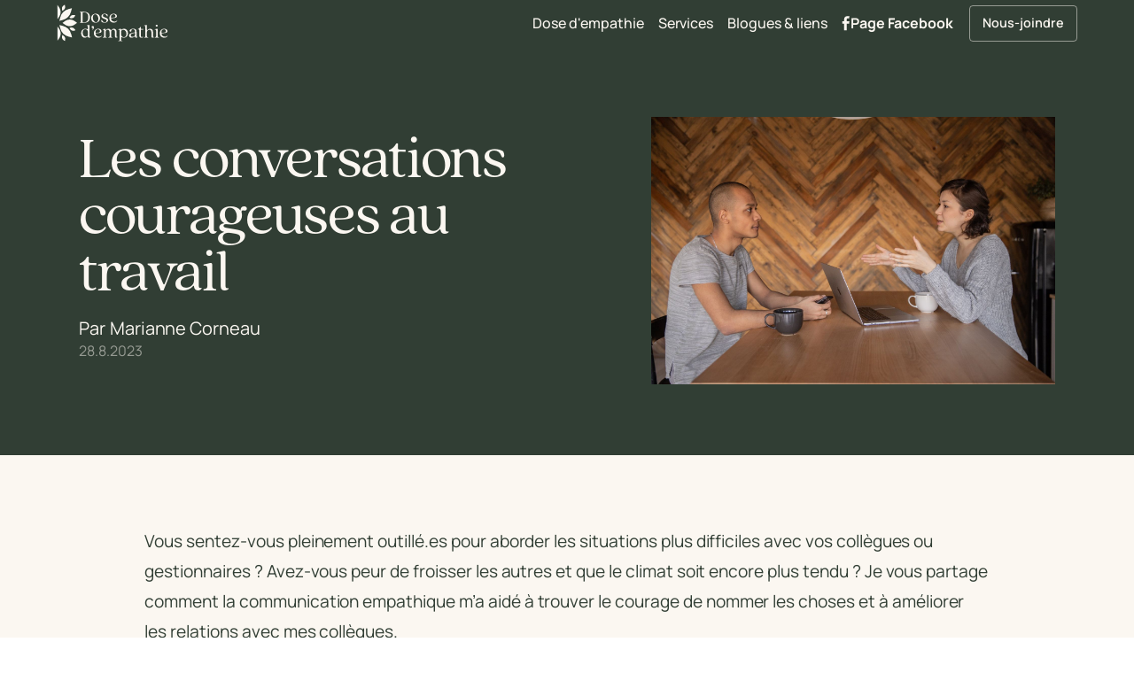

--- FILE ---
content_type: text/html
request_url: https://www.dosedempathie.ca/blogues/les-conversations-courageuses-au-travail
body_size: 8814
content:
<!DOCTYPE html><!-- This site was created in Webflow. https://webflow.com --><!-- Last Published: Wed Dec 17 2025 16:18:28 GMT+0000 (Coordinated Universal Time) --><html data-wf-domain="www.dosedempathie.ca" data-wf-page="64aaebfa88164330c43daeb2" data-wf-site="64aa1514fb7bf4cdf7d8ca29" lang="en" data-wf-collection="64aaebfa88164330c43dae65" data-wf-item-slug="les-conversations-courageuses-au-travail"><head><meta charset="utf-8"/><title>Blogues</title><meta content="" name="description"/><meta content="https://cdn.prod.website-files.com/64aaebf9262edc3f540f13e3/64eca4c9c276c8d579aa270a_conversation.jpg" property="og:image"/><meta content="https://cdn.prod.website-files.com/64aaebf9262edc3f540f13e3/64eca4c9c276c8d579aa270a_conversation.jpg" property="twitter:image"/><meta content="width=device-width, initial-scale=1" name="viewport"/><meta content="Webflow" name="generator"/><link href="https://cdn.prod.website-files.com/64aa1514fb7bf4cdf7d8ca29/css/dose-dempathie-9b000e.webflow.shared.b450a57ad.css" rel="stylesheet" type="text/css"/><link href="https://fonts.googleapis.com" rel="preconnect"/><link href="https://fonts.gstatic.com" rel="preconnect" crossorigin="anonymous"/><script src="https://ajax.googleapis.com/ajax/libs/webfont/1.6.26/webfont.js" type="text/javascript"></script><script type="text/javascript">WebFont.load({  google: {    families: ["Inconsolata:400,700"]  }});</script><script src="https://use.typekit.net/dqw8thw.js" type="text/javascript"></script><script type="text/javascript">try{Typekit.load();}catch(e){}</script><script type="text/javascript">!function(o,c){var n=c.documentElement,t=" w-mod-";n.className+=t+"js",("ontouchstart"in o||o.DocumentTouch&&c instanceof DocumentTouch)&&(n.className+=t+"touch")}(window,document);</script><link href="https://cdn.prod.website-files.com/64aa1514fb7bf4cdf7d8ca29/652eaeb2fdbcb368dba4e64a_dd-favicon.png" rel="shortcut icon" type="image/x-icon"/><link href="https://cdn.prod.website-files.com/64aa1514fb7bf4cdf7d8ca29/64aed3ab878db5621c4a9656_Wwebclip.svg" rel="apple-touch-icon"/><style> 
    body {
    	-webkit-font-smoothing: antialiased;
    	-moz-font-smoothing: antialiased;
    	-o-font-smoothing: antialiased;
    }
  
  	/*Text Selection Color*/
    ::selection {
     	background: #d14424;
      	color: #fff;
    }
    ::-moz-selection {
     	background: #d14424;
      	color: #fff;
    }
  
  	/*Reset apple form styles*/
    input, textarea, select { 
       	-webkit-appearance: none; 
       	-moz-appearance: none; 
       	appearance: none; border-radius: 0; 
				background-image: none; 
    }
</style></head><body><div class="styles__global-embed-code w-embed"><style>
/* Text link underline size and spacing */
a {
	text-underline-position: under; 
	text-decoration-thickness: 0.1em;
	text-underline-offset: 0.05em;
}
/* Remove top margin on rich text first child */
.w-richtext>:first-child {
	margin-top: 0;
}
/* Remove bottom margin of rich text last child */
.w-richtext>:last-child, .w-richtext ol li:last-child, .w-richtext ul li:last-child {
	margin-bottom: 0;
}
</style></div><div class="page-wrapper u-bg-terre"><div data-animation="default" data-collapse="medium" data-duration="400" data-easing="ease" data-easing2="ease" role="banner" class="nav w-nav"><div class="container"><div class="styles__nav-container"><a href="/" class="u-p-0 w-nav-brand"><div class="logo-wrap cc-light"><div class="nav-logo w-embed"><svg xmlns="http://www.w3.org/2000/svg" width="24" height="44" fill="none"><path fill="currentColor" d="M2.084 14.835.101 17.657 0 .308l2.02 2.786c2.62 3.606 2.647 8.098.064 11.74ZM6.059 36.279l1.328.802c1.697 1.033 2.49 2.869 2.066 4.815L9.13 43.39l-1.319-.793c-1.706-1.024-2.5-2.869-2.075-4.815l.323-1.503ZM14.49 27.85l1.512-.37c1.928-.47 3.79.268 4.87 1.946l.82 1.292-1.493.368c-1.928.48-3.791-.267-4.87-1.936l-.83-1.3h-.01ZM14.48 15.932l.803-1.328c1.033-1.697 2.868-2.49 4.814-2.066l1.494.323-.793 1.319c-1.024 1.706-2.868 2.5-4.814 2.075l-1.504-.323ZM6.05 7.512l-.368-1.513c-.47-1.928.267-3.79 1.946-4.87L8.919.31l.369 1.493c.48 1.928-.268 3.791-1.937 4.87l-1.3.83v.01ZM2.158 40.328.184 43.113.082 25.764l2.039 2.823c2.61 3.606 2.62 8.107.046 11.74h-.01ZM6.272 21.863l2.822-2.038c3.616-2.601 8.098-2.62 11.732-.046l2.795 1.983-2.795 2.029c-3.606 2.61-8.098 2.638-11.732.064l-2.822-1.992ZM2.573 24.344l3.882.996A14.187 14.187 0 0 1 16.63 35.43l1.014 3.81-3.855-.987A14.187 14.187 0 0 1 3.596 28.18l-1.023-3.837ZM2.545 19.428l.996-3.883a14.187 14.187 0 0 1 10.09-10.173l3.81-1.015-.987 3.855A14.187 14.187 0 0 1 6.382 18.404l-3.837 1.024Z"/></svg></div><div class="logo-text w-embed"><svg xmlns="http://www.w3.org/2000/svg" width="95" height="32" fill="none"><path fill="currentColor" fill-rule="evenodd" d="M.478 12.143v-.401c.76-.134 1.14-.268 1.14-.976V1.62c0-.688-.38-.822-1.14-.956V.262h4.446c3.268 0 6.402 1.358 6.402 5.836 0 4.228-2.868 6.007-6.174 6.007-.364 0-.833-.023-1.31-.046-.496-.025-1-.05-1.407-.05-.55 0-1.159.039-1.957.134ZM3.347 1.601v9.165c0 .708.912.842 1.672.842 3.344 0 4.503-2.564 4.503-5.51 0-2.928-1.16-5.32-4.58-5.32h-.417c-.76 0-1.178.154-1.178.823Zm14.092.684c-2.583 0-4.807 1.864-4.807 4.846v.014c0 2.982 2.17 4.806 4.74 4.806 2.57 0 4.794-1.877 4.794-4.873 0-2.996-2.144-4.793-4.727-4.793Zm2.916 5.579c0 2.356-1.038 3.502-2.463 3.502-2.05 0-3.435-2.277-3.435-4.994 0-2.357 1.011-3.502 2.463-3.502 2.024 0 3.435 2.277 3.435 4.994Zm3.502 3.143-.002-.003c.642.553 1.755.921 3.118.921 2.303 0 3.941-1.078 3.941-2.782 0-1.671-1.713-2.26-3.174-2.763h-.001l-.327-.114c-1.265-.439-2.17-.865-2.17-2.05 0-.919.586-1.451 1.744-1.451 1.159 0 2.037.585 2.53 1.97.107.293.226.413.44.413.678 0 .612-1.132.16-2.09-.667-.453-1.679-.786-2.864-.786-2.143 0-3.568 1.025-3.568 2.636 0 1.611 1.491 2.357 2.982 2.876l.34.114c1.167.385 2.23.737 2.23 1.964 0 .958-.679 1.557-1.984 1.557-1.424 0-2.276-.692-2.796-2.117-.106-.293-.253-.412-.453-.412-.678 0-.625 1.155-.148 2.114l-.011-.01.013.013Zm13.116-8.722c-2.608 0-4.804 1.741-4.807 4.8v-.007.013-.006c.003 2.992 2.172 4.84 4.767 4.84 2.197 0 3.395-1.319 3.794-2.038l-.332-.266c-.706.919-1.692 1.185-2.61 1.185-2.264 0-3.755-1.571-3.755-3.102 0-.44.146-.64.532-.666l1.851-.08c2.943-.12 3.955-.612 3.955-1.984 0-1.544-1.278-2.69-3.395-2.69Zm-.84 4.22-1.517.027-.014-.013c-.426.026-.679-.04-.679-.746 0-1.385.853-2.943 2.677-2.943 1.478 0 2.077 1.039 2.077 2.157 0 1.119-.573 1.452-2.543 1.518ZM1.86 23.353c0-3.156 2.17-4.887 4.554-4.887.84 0 1.481.224 1.939.384.6.21.884.308.884-.357v-1.97c0-.906-.186-1.279-1.345-1.186v-.412l2.277-.493c.453-.107.72.107.72.586v11.61c0 .72.452.813 1.051.706v.253c-.226.333-.812.56-1.371.56-.666 0-1.119-.333-1.305-.96-.067-.252-.253-.305-.373-.305-.217 0-.435.166-.712.378-.486.373-1.158.887-2.337.887-2.224 0-3.995-1.891-3.995-4.767l.013-.027Zm5.04 3.622c1.011-.002 2.337-.497 2.337-2.357v-2.383c0-2.317-1.678-3.236-3.022-3.236-1.718 0-2.69 1.465-2.69 3.609 0 2.5 1.328 4.363 3.375 4.367Zm7.317-9.294c.213 0 .333.12.333.347h.013c0 .32-.333.932-.745 1.278l.266.293c.879-.573 1.465-1.611 1.465-2.583 0-.813-.373-1.531-1.225-1.531-.626 0-1.159.439-1.159 1.118 0 .626.453 1.078 1.052 1.078Zm1.345 5.586c.003-3.058 2.199-4.8 4.807-4.8 2.117 0 3.395 1.145 3.395 2.69 0 1.371-1.012 1.864-3.955 1.984l-1.85.08c-.387.026-.533.226-.533.666 0 1.53 1.491 3.102 3.755 3.102.918 0 1.904-.266 2.61-1.185l.332.266c-.399.72-1.597 2.037-3.794 2.037-2.595 0-4.764-1.848-4.767-4.84Zm0 0v.007-.013.006Zm2.45-.552 1.518-.027c1.97-.066 2.543-.4 2.543-1.518 0-1.118-.6-2.157-2.077-2.157-1.824 0-2.677 1.558-2.677 2.943 0 .706.253.772.68.745l.013.014Zm20.28-.333v4.274l-.027.013c0 1.052.559 1.465 1.331 1.465.56 0 1.132-.226 1.385-.56v-.252c-.6.106-1.052.013-1.052-.706V21.85c0-2.423-1.305-3.382-2.876-3.382-1.505 0-2.172.849-2.52 1.292a3.781 3.781 0 0 1-.13.16c-.28.426-.599.24-.825-.16-.533-.879-1.398-1.279-2.357-1.279-1.49 0-2.183.884-2.505 1.295-.04.052-.075.096-.105.13-.253.306-.453.014-.453-.772 0-.52-.28-.732-.732-.626l-2.277.52v.439c1.159-.12 1.345.266 1.345 1.185v5.819c0 .759-.36.998-1.331 1.105v.44h4.327v-.44c-.999-.107-1.345-.36-1.345-1.105v-4.088c0-1.691.852-2.876 2.224-2.876 1.371 0 2.037 1.171 2.037 2.876v4.088c0 .759-.36.998-1.371 1.105v.44h4.247v-.44c-.879-.107-1.225-.36-1.225-1.105v-4.088c0-1.691.826-2.876 2.197-2.876 1.372 0 2.037 1.171 2.037 2.876Zm4.859 8.015V20.61c0-.932-.186-1.305-1.345-1.198v-.4l2.277-.519c.453-.107.72.107.72.64v.292c0 .226.159.373.399.12.399-.44 1.53-1.105 2.902-1.105 2.264 0 4.088 1.824 4.088 4.7 0 3.196-2.17 4.953-4.46 4.953-.912 0-1.559-.294-2-.495-.23-.105-.403-.184-.53-.184-.253 0-.4.253-.4.959v2.01c0 .746.346 1 1.425 1.106v.439h-4.42v-.44c.971-.106 1.33-.346 1.33-1.105l.014.014Zm4.66-2.823c1.705 0 2.73-1.451 2.73-3.609 0-2.463-1.385-4.367-3.342-4.367-1.012 0-2.41.493-2.41 2.53v2.157c0 2.357 1.678 3.302 3.009 3.302l.013-.013Zm11.49-5.087c-4.62.533-5.884 1.758-5.884 3.356l-.014-.014c0 1.611 1.305 2.277 2.69 2.277 1.305 0 2.61-.586 3.382-1.518.146-.186.32-.186.293 0 .04 1.065.666 1.518 1.411 1.518.546 0 1.039-.306 1.225-.706v-.226c-.506.16-.958.133-.958-.586v-4.74c0-2.29-.906-3.395-3.356-3.395-1.957 0-4.088.625-4.088 2.197 0 .585.293.932.893.932.833 0 .916-.539 1.006-1.124.108-.697.226-1.46 1.63-1.46 1.584 0 2.264.973 2.264 2.464v.44c0 .439-.187.558-.493.585Zm.494 2.197c0 1.436-1.248 2.487-2.71 2.49-1.3-.003-1.884-.8-1.884-1.704 0-.999.679-2.078 3.768-2.45.706-.08.826.226.826.705v.96Zm4.567.973v-5.739c0-.532-.16-.64-.453-.64h-.972v-.452c1.145-.44 1.824-1.078 2.45-2.17.067-.12.16-.16.267-.16h.186c.12 0 .2.08.2.213l-.027 1.425c0 .413.146.546 1.039.546h1.597v.745l-1.597-.08c-.893-.04-1.039.12-1.039.64v5.472c0 1.225.226 1.984 1.238 1.984.493 0 .866-.186 1.119-.413.266.213.226.4.146.453-.373.373-.918.64-1.757.64-1.425 0-2.41-.72-2.41-2.45l.013-.014Zm13.076-3.276v4.301c0 1.052.559 1.465 1.331 1.465.56 0 1.132-.227 1.385-.56v-.253c-.6.107-1.052.014-1.052-.705v-4.7c0-2.477-1.451-3.436-3.05-3.436-1.588 0-2.49.924-2.876 1.319-.041.042-.076.078-.106.106-.293.28-.48.013-.48-.773v-4.127c0-.48-.265-.693-.718-.586l-2.277.493v.412c1.158-.093 1.345.28 1.345 1.186v9.946c0 .759-.36.998-1.332 1.105v.44h4.328v-.44c-.999-.107-1.345-.36-1.345-1.105V22.38c0-1.69.985-2.876 2.503-2.876 1.518 0 2.344 1.172 2.344 2.876Zm4.966 4.076v-5.832c0-.933-.186-1.305-1.332-1.199v-.4l2.264-.518c.453-.107.732.106.732.599v7.35c0 .745.347.998 1.345 1.105v.44H81.06v-.44c.999-.107 1.345-.346 1.345-1.105Zm.639-12.317c.586 0 1.039.44 1.039 1.039s-.453 1.038-1.039 1.038c-.586 0-1.039-.44-1.039-1.038 0-.6.453-1.039 1.039-1.039Zm8.202 4.327c-2.61 0-4.806 1.745-4.806 4.807v-.013c0 2.996 2.17 4.846 4.766 4.846 2.197 0 3.396-1.318 3.795-2.037l-.333-.266c-.705.919-1.69 1.185-2.61 1.185-2.263 0-3.754-1.571-3.754-3.102 0-.44.146-.64.532-.666l1.851-.08c2.943-.12 3.955-.613 3.955-1.984 0-1.545-1.279-2.69-3.396-2.69Zm-.839 4.221-1.518.027-.013-.014c-.426.027-.679-.04-.679-.745 0-1.385.852-2.943 2.676-2.943 1.478 0 2.078 1.039 2.078 2.157 0 1.119-.573 1.452-2.544 1.518Z" clip-rule="evenodd"/></svg></div></div></a><nav role="navigation" class="nav-menu w-nav-menu"><a href="/dose-dempathie" class="nav-link cc-light">Dose d&#x27;empathie</a><a href="/services-cnv" class="nav-link cc-light">Services</a><a href="/blogues-et-liens" class="nav-link cc-light">Blogues &amp; liens</a><a href="https://m.facebook.com/people/Dose-dempathie/100074718286501/" target="_blank" class="nav-link cc-icon cc-page-facebook cc-light w-inline-block"><div class="icon-facebook w-embed"><svg width="9" height="17" viewBox="0 0 9 17" fill="none" xmlns="http://www.w3.org/2000/svg">
<path d="M2.86388 16.1621V8.65445H0.874023V5.95133H2.86388V3.64252C2.86388 1.82822 4.03929 0.162109 6.7477 0.162109C7.84427 0.162109 8.65516 0.26699 8.65516 0.26699L8.59126 2.79125C8.59126 2.79125 7.76431 2.78322 6.86187 2.78322C5.88519 2.78322 5.72872 3.23225 5.72872 3.97755V5.95133H8.6689L8.54097 8.65445H5.72872V16.1621H2.86388Z" fill="currentColor"/>
</svg></div><div> Page Facebook</div></a><a href="/contact" class="btn cc-nous-joindre w-button">Nous-joindre</a></nav><div class="navmenu-btn w-nav-button"><div class="styles__nav-btn-icon w-embed"><svg width="31" height="17" viewBox="0 0 31 17" fill="currentColor" xmlns="http://www.w3.org/2000/svg">
<line x1="31" y1="0.5" x2="-4.37114e-08" y2="0.499997" stroke="currentColor"/>
<line x1="31" y1="8.5" x2="-4.37114e-08" y2="8.5" stroke="currentColor"/>
<line x1="31" y1="16.5" x2="-4.37114e-08" y2="16.5" stroke="currentColor"/>
</svg></div></div></div></div></div><section id="dose-dempathie" class="section u-bg-terre"><div class="container"><div class="row row-justify-around row-align-center"><div class="col col-lg-6 col-md-12"><h1 data-w-id="f31694c7-67fb-18c8-d312-99b157708a7a" class="h1 cc-blog-title">Les conversations courageuses au travail </h1><div class="u-d-flex paragraph-1-25"><div class="u-mr-0-25">Par</div><div>Marianne Corneau</div></div><div class="u-opacity-50">28.8.2023</div></div><div class="col col-lg-5 col-md-12"><img src="https://cdn.prod.website-files.com/64aaebf9262edc3f540f13e3/64eca4c9c276c8d579aa270a_conversation.jpg" loading="lazy" alt="" sizes="100vw" srcset="https://cdn.prod.website-files.com/64aaebf9262edc3f540f13e3/64eca4c9c276c8d579aa270a_conversation-p-500.jpg 500w, https://cdn.prod.website-files.com/64aaebf9262edc3f540f13e3/64eca4c9c276c8d579aa270a_conversation-p-800.jpg 800w, https://cdn.prod.website-files.com/64aaebf9262edc3f540f13e3/64eca4c9c276c8d579aa270a_conversation-p-1080.jpg 1080w, https://cdn.prod.website-files.com/64aaebf9262edc3f540f13e3/64eca4c9c276c8d579aa270a_conversation-p-1600.jpg 1600w, https://cdn.prod.website-files.com/64aaebf9262edc3f540f13e3/64eca4c9c276c8d579aa270a_conversation.jpg 1914w"/></div></div></div></section><section class="section u-bg-blancfleural u-pb-0"><div class="container"><div class="row row-justify-center"><div class="col col-lg-10 col-sm-12"><div class="blog-rt w-richtext"><p>Vous sentez-vous pleinement outillé.es pour aborder les situations plus difficiles avec vos collègues ou gestionnaires ? Avez-vous peur de froisser les autres et que le climat soit encore plus tendu ? Je vous partage comment la communication empathique m’a aidé à trouver le courage de nommer les choses et à améliorer les relations avec mes collègues. <br/></p><p>Je suis une personne de nature plutôt douce et pacifique. J’ai grandi avec l’habitude d’éviter les sujets susceptibles de créer des tensions. Au début de ma vie professionnelle, je vivais beaucoup de stress quand des conflits survenaient dans mon équipe. La communication empathique m’a aidée à être plus à l’aise dans ces situations, et à être plus authentique dans ma façon de m’exprimer. <br/></p><p>Dernièrement, j’ai pu constater le chemin parcouru dans un conflit qui est survenu pendant une rencontre avec deux collègues. Une de mes collègues était en désaccord avec une décision que j’avais prise. On sentait le malaise s’installer, il y avait des reproches et des justifications. J’ai pris la parole et nommé à quel point la collaboration entre nous trois était importante pour moi. J’ai dit que je sentais un malaise par rapport à ce qui était en train de se passer. J’ai exprimé que j’étais désolée que ma décision déplaise et que j’étais soucieuse qu’on trouve ensemble une autre avenue. J’ai aussi pris le temps d’écouter ma collègue et de mieux comprendre pourquoi elle était en désaccord avec ma décision. Par la suite, la tension s’est dissipée et j’ai senti plus d’écoute et de volonté d’avancer ensemble. <br/></p><p>Dans ce cas-ci, la communication empathique m’a aidé à identifier mon émotion et à la nommer. J’ai aussi gardé mon attention sur ce qui était important pour moi dans la situation, soit de prendre soin du lien avec mes collègues et de trouver une solution satisfaisante pour toutes. <br/></p><p>Voilà un exemple des impacts possibles quand une équipe de travail développe ses compétences en communication empathique. Cette approche permet d’adresser les situations conflictuelles et de nommer les non-dits, tout en préservant la cohésion. En d’autre mots, on apprend à voir les conflits comme des occasions de mieux se connaître et de renforcer les liens entre nous ! </p></div><div class="document-wrap w-condition-invisible"><a href="#" class="btn u-z-index-1 w-button">Télécharger maintenant</a><img src="" loading="lazy" alt="" class="document-cover u-h-100 w-dyn-bind-empty"/></div></div></div></div></section><section class="section u-bg-blancfleural"><div class="container"><div class="row"><div class="col col-lg-12"><h2>Autres blogues</h2></div><div class="col"><div class="w-dyn-list"><div role="list" class="blog-grid w-dyn-items"><div role="listitem" class="blog-card w-dyn-item"><div class="blog-image-wrao"><img src="https://cdn.prod.website-files.com/64aaebf9262edc3f540f13e3/69154a5bbbc6cf506ac0a418_neureception.webp" loading="lazy" alt="" sizes="100vw" srcset="https://cdn.prod.website-files.com/64aaebf9262edc3f540f13e3/69154a5bbbc6cf506ac0a418_neureception-p-500.webp 500w, https://cdn.prod.website-files.com/64aaebf9262edc3f540f13e3/69154a5bbbc6cf506ac0a418_neureception-p-800.webp 800w, https://cdn.prod.website-files.com/64aaebf9262edc3f540f13e3/69154a5bbbc6cf506ac0a418_neureception-p-1080.webp 1080w, https://cdn.prod.website-files.com/64aaebf9262edc3f540f13e3/69154a5bbbc6cf506ac0a418_neureception-p-1600.webp 1600w, https://cdn.prod.website-files.com/64aaebf9262edc3f540f13e3/69154a5bbbc6cf506ac0a418_neureception-p-2000.webp 2000w, https://cdn.prod.website-files.com/64aaebf9262edc3f540f13e3/69154a5bbbc6cf506ac0a418_neureception-p-2600.webp 2600w, https://cdn.prod.website-files.com/64aaebf9262edc3f540f13e3/69154a5bbbc6cf506ac0a418_neureception.webp 2880w" class="u-img-cover"/></div><div class="auteur-wrap"><div class="blog-pill">Blogue</div><div class="blog-pill u-d-flex u-gap-0-25 w-condition-invisible"><div>Lien</div><div class="lien-arrow w-embed"><svg fill="none" height="15" viewBox="0 0 15 15" width="15" xmlns="http://www.w3.org/2000/svg" xmlns:xlink="http://www.w3.org/1999/xlink"><mask id="a" height="15" maskUnits="userSpaceOnUse" width="15" x="0" y="0"><path d="m0 0h15v15h-15z" fill="currentColor"/></mask><g mask="url(#a)"><path d="m4.86154 12-.86154-.8615 5.90769-5.90773h-5.29231v-1.23077h7.38462v7.3846h-1.2308v-5.29229z" fill="currentColor"/></g></svg></div></div><div class="cc-auteur">Marianne Corneau</div></div><div class="paragraph-1-5 cc-blog-title">Conflits et tensions dans les relations : quand le corps parle avant les mots</div><div class="u-d-flex cc-blog-date-wrap"><div>Publié le</div><div>12.11.25</div></div><a href="/blogues/conflits-et-tensions-dans-les-relations-quand-le-corps-parle-avant-les-mots" class="u-link-cover cc-blog-link w-inline-block"><div class="u-sr-only"><div>Blog link </div></div></a><a href="#" class="u-link-cover cc-blog-link cc-lien w-inline-block w-condition-invisible"><div class="u-sr-only"><div>Lien externe vers une ressources utiles</div></div></a></div><div role="listitem" class="blog-card w-dyn-item"><div class="blog-image-wrao"><img src="https://cdn.prod.website-files.com/64aaebf9262edc3f540f13e3/64b88a585ab5cb9c9de47921_cover-feuille-besoin.webp" loading="lazy" alt="" sizes="100vw" srcset="https://cdn.prod.website-files.com/64aaebf9262edc3f540f13e3/64b88a585ab5cb9c9de47921_cover-feuille-besoin-p-500.webp 500w, https://cdn.prod.website-files.com/64aaebf9262edc3f540f13e3/64b88a585ab5cb9c9de47921_cover-feuille-besoin-p-800.webp 800w, https://cdn.prod.website-files.com/64aaebf9262edc3f540f13e3/64b88a585ab5cb9c9de47921_cover-feuille-besoin-p-1080.webp 1080w, https://cdn.prod.website-files.com/64aaebf9262edc3f540f13e3/64b88a585ab5cb9c9de47921_cover-feuille-besoin.webp 1521w" class="u-img-cover"/></div><div class="auteur-wrap"><div class="blog-pill">Blogue</div><div class="blog-pill u-d-flex u-gap-0-25 w-condition-invisible"><div>Lien</div><div class="lien-arrow w-embed"><svg fill="none" height="15" viewBox="0 0 15 15" width="15" xmlns="http://www.w3.org/2000/svg" xmlns:xlink="http://www.w3.org/1999/xlink"><mask id="a" height="15" maskUnits="userSpaceOnUse" width="15" x="0" y="0"><path d="m0 0h15v15h-15z" fill="currentColor"/></mask><g mask="url(#a)"><path d="m4.86154 12-.86154-.8615 5.90769-5.90773h-5.29231v-1.23077h7.38462v7.3846h-1.2308v-5.29229z" fill="currentColor"/></g></svg></div></div><div class="cc-auteur">Marianne Corneau</div></div><div class="paragraph-1-5 cc-blog-title">La base de la communication empathique: les sentiments et les besoins </div><div class="u-d-flex cc-blog-date-wrap"><div>Publié le</div><div>17.3.25</div></div><a href="/blogues/telecharger-la-base-de-la-communication-empathique-les-sentiments-et-les-besoins" class="u-link-cover cc-blog-link w-inline-block"><div class="u-sr-only"><div>Blog link </div></div></a><a href="#" class="u-link-cover cc-blog-link cc-lien w-inline-block w-condition-invisible"><div class="u-sr-only"><div>Lien externe vers une ressources utiles</div></div></a></div><div role="listitem" class="blog-card w-dyn-item"><div class="blog-image-wrao"><img src="https://cdn.prod.website-files.com/64aaebf9262edc3f540f13e3/64b253e3a5aef8291e1f70a7_forbes.jpg" loading="lazy" alt="" sizes="100vw" srcset="https://cdn.prod.website-files.com/64aaebf9262edc3f540f13e3/64b253e3a5aef8291e1f70a7_forbes-p-500.jpg 500w, https://cdn.prod.website-files.com/64aaebf9262edc3f540f13e3/64b253e3a5aef8291e1f70a7_forbes-p-800.jpg 800w, https://cdn.prod.website-files.com/64aaebf9262edc3f540f13e3/64b253e3a5aef8291e1f70a7_forbes-p-1080.jpg 1080w, https://cdn.prod.website-files.com/64aaebf9262edc3f540f13e3/64b253e3a5aef8291e1f70a7_forbes-p-1600.jpg 1600w, https://cdn.prod.website-files.com/64aaebf9262edc3f540f13e3/64b253e3a5aef8291e1f70a7_forbes.jpg 1914w" class="u-img-cover"/></div><div class="auteur-wrap"><div class="blog-pill w-condition-invisible">Blogue</div><div class="blog-pill u-d-flex u-gap-0-25"><div>Lien</div><div class="lien-arrow w-embed"><svg fill="none" height="15" viewBox="0 0 15 15" width="15" xmlns="http://www.w3.org/2000/svg" xmlns:xlink="http://www.w3.org/1999/xlink"><mask id="a" height="15" maskUnits="userSpaceOnUse" width="15" x="0" y="0"><path d="m0 0h15v15h-15z" fill="currentColor"/></mask><g mask="url(#a)"><path d="m4.86154 12-.86154-.8615 5.90769-5.90773h-5.29231v-1.23077h7.38462v7.3846h-1.2308v-5.29229z" fill="currentColor"/></g></svg></div></div><div class="cc-auteur">Tracy Brower - Forbes</div></div><div class="paragraph-1-5 cc-blog-title">L&#x27;empathie: une compétence essentiel en leadership   </div><div class="u-d-flex cc-blog-date-wrap"><div>Publié le</div><div>17.3.25</div></div><a href="/blogues/lempathie-une-competence-essentiel-en-leadership" class="u-link-cover cc-blog-link w-inline-block w-condition-invisible"><div class="u-sr-only"><div>Blog link </div></div></a><a href="https://www.forbes.fr/management/lempathie-est-la-competence-de-leadership-la-plus-importante-selon-les-recherches/" target="_blank" class="u-link-cover cc-blog-link cc-lien w-inline-block"><div class="u-sr-only"><div>Lien externe vers une ressources utiles</div></div></a></div><div role="listitem" class="blog-card w-dyn-item"><div class="blog-image-wrao"><img src="https://cdn.prod.website-files.com/64aaebf9262edc3f540f13e3/64b24d34f510a34fa5dc4fb3_gentil-images.webp" loading="lazy" alt="" sizes="100vw" srcset="https://cdn.prod.website-files.com/64aaebf9262edc3f540f13e3/64b24d34f510a34fa5dc4fb3_gentil-images-p-500.webp 500w, https://cdn.prod.website-files.com/64aaebf9262edc3f540f13e3/64b24d34f510a34fa5dc4fb3_gentil-images-p-800.webp 800w, https://cdn.prod.website-files.com/64aaebf9262edc3f540f13e3/64b24d34f510a34fa5dc4fb3_gentil-images-p-1080.webp 1080w, https://cdn.prod.website-files.com/64aaebf9262edc3f540f13e3/64b24d34f510a34fa5dc4fb3_gentil-images.webp 1320w" class="u-img-cover"/></div><div class="auteur-wrap"><div class="blog-pill">Blogue</div><div class="blog-pill u-d-flex u-gap-0-25 w-condition-invisible"><div>Lien</div><div class="lien-arrow w-embed"><svg fill="none" height="15" viewBox="0 0 15 15" width="15" xmlns="http://www.w3.org/2000/svg" xmlns:xlink="http://www.w3.org/1999/xlink"><mask id="a" height="15" maskUnits="userSpaceOnUse" width="15" x="0" y="0"><path d="m0 0h15v15h-15z" fill="currentColor"/></mask><g mask="url(#a)"><path d="m4.86154 12-.86154-.8615 5.90769-5.90773h-5.29231v-1.23077h7.38462v7.3846h-1.2308v-5.29229z" fill="currentColor"/></g></svg></div></div><div class="cc-auteur">Marianne Corneau</div></div><div class="paragraph-1-5 cc-blog-title">Être gentille ou être authentique ?</div><div class="u-d-flex cc-blog-date-wrap"><div>Publié le</div><div>28.8.23</div></div><a href="/blogues/etre-gentille-ou-etre-authentique" class="u-link-cover cc-blog-link w-inline-block"><div class="u-sr-only"><div>Blog link </div></div></a><a href="#" class="u-link-cover cc-blog-link cc-lien w-inline-block w-condition-invisible"><div class="u-sr-only"><div>Lien externe vers une ressources utiles</div></div></a></div></div></div></div></div></div></section><div class="section cc-footer"><div class="container u-position-relative"><div class="row u-mb-0"><div class="col u-mb-0"><div class="u-d-flex cc-footer-left-wrap"><div class="paragraph-0-9 u-breaking-nowrap">© Dose d’empathie 2025</div><a href="https://emicorneau.com" target="_blank" class="paragraph-0-9 u-breaking-nowrap cc-site-web-par-emi">Site web par emi</a></div></div><div class="col u-mb-0 col-md-12 u-md-fist"><div class="footer-link-wrap"><a href="/dose-dempathie" class="footer-link">Dose d&#x27;empathie</a><a href="/services-cnv" class="footer-link">Services</a><a href="/blogues-et-liens" class="footer-link">Blogues et liens</a><a href="https://m.facebook.com/people/Dose-dempathie/100074718286501/" target="_blank" class="footer-link cc-page-facebook w-inline-block"><div class="icon-facebook w-embed"><svg width="9" height="17" viewBox="0 0 9 17" fill="none" xmlns="http://www.w3.org/2000/svg">
<path d="M2.86388 16.1621V8.65445H0.874023V5.95133H2.86388V3.64252C2.86388 1.82822 4.03929 0.162109 6.7477 0.162109C7.84427 0.162109 8.65516 0.26699 8.65516 0.26699L8.59126 2.79125C8.59126 2.79125 7.76431 2.78322 6.86187 2.78322C5.88519 2.78322 5.72872 3.23225 5.72872 3.97755V5.95133H8.6689L8.54097 8.65445H5.72872V16.1621H2.86388Z" fill="currentColor"/>
</svg></div><div>Page Facebook</div></a></div></div></div></div></div></div><script src="https://d3e54v103j8qbb.cloudfront.net/js/jquery-3.5.1.min.dc5e7f18c8.js?site=64aa1514fb7bf4cdf7d8ca29" type="text/javascript" integrity="sha256-9/aliU8dGd2tb6OSsuzixeV4y/faTqgFtohetphbbj0=" crossorigin="anonymous"></script><script src="https://cdn.prod.website-files.com/64aa1514fb7bf4cdf7d8ca29/js/webflow.schunk.36b8fb49256177c8.js" type="text/javascript"></script><script src="https://cdn.prod.website-files.com/64aa1514fb7bf4cdf7d8ca29/js/webflow.schunk.515320a72253cb94.js" type="text/javascript"></script><script src="https://cdn.prod.website-files.com/64aa1514fb7bf4cdf7d8ca29/js/webflow.d0df93b5.0276478bbbc0e7ab.js" type="text/javascript"></script></body></html>

--- FILE ---
content_type: text/css
request_url: https://cdn.prod.website-files.com/64aa1514fb7bf4cdf7d8ca29/css/dose-dempathie-9b000e.webflow.shared.b450a57ad.css
body_size: 17218
content:
html {
  -webkit-text-size-adjust: 100%;
  -ms-text-size-adjust: 100%;
  font-family: sans-serif;
}

body {
  margin: 0;
}

article, aside, details, figcaption, figure, footer, header, hgroup, main, menu, nav, section, summary {
  display: block;
}

audio, canvas, progress, video {
  vertical-align: baseline;
  display: inline-block;
}

audio:not([controls]) {
  height: 0;
  display: none;
}

[hidden], template {
  display: none;
}

a {
  background-color: #0000;
}

a:active, a:hover {
  outline: 0;
}

abbr[title] {
  border-bottom: 1px dotted;
}

b, strong {
  font-weight: bold;
}

dfn {
  font-style: italic;
}

h1 {
  margin: .67em 0;
  font-size: 2em;
}

mark {
  color: #000;
  background: #ff0;
}

small {
  font-size: 80%;
}

sub, sup {
  vertical-align: baseline;
  font-size: 75%;
  line-height: 0;
  position: relative;
}

sup {
  top: -.5em;
}

sub {
  bottom: -.25em;
}

img {
  border: 0;
}

svg:not(:root) {
  overflow: hidden;
}

hr {
  box-sizing: content-box;
  height: 0;
}

pre {
  overflow: auto;
}

code, kbd, pre, samp {
  font-family: monospace;
  font-size: 1em;
}

button, input, optgroup, select, textarea {
  color: inherit;
  font: inherit;
  margin: 0;
}

button {
  overflow: visible;
}

button, select {
  text-transform: none;
}

button, html input[type="button"], input[type="reset"] {
  -webkit-appearance: button;
  cursor: pointer;
}

button[disabled], html input[disabled] {
  cursor: default;
}

button::-moz-focus-inner, input::-moz-focus-inner {
  border: 0;
  padding: 0;
}

input {
  line-height: normal;
}

input[type="checkbox"], input[type="radio"] {
  box-sizing: border-box;
  padding: 0;
}

input[type="number"]::-webkit-inner-spin-button, input[type="number"]::-webkit-outer-spin-button {
  height: auto;
}

input[type="search"] {
  -webkit-appearance: none;
}

input[type="search"]::-webkit-search-cancel-button, input[type="search"]::-webkit-search-decoration {
  -webkit-appearance: none;
}

legend {
  border: 0;
  padding: 0;
}

textarea {
  overflow: auto;
}

optgroup {
  font-weight: bold;
}

table {
  border-collapse: collapse;
  border-spacing: 0;
}

td, th {
  padding: 0;
}

@font-face {
  font-family: webflow-icons;
  src: url("[data-uri]") format("truetype");
  font-weight: normal;
  font-style: normal;
}

[class^="w-icon-"], [class*=" w-icon-"] {
  speak: none;
  font-variant: normal;
  text-transform: none;
  -webkit-font-smoothing: antialiased;
  -moz-osx-font-smoothing: grayscale;
  font-style: normal;
  font-weight: normal;
  line-height: 1;
  font-family: webflow-icons !important;
}

.w-icon-slider-right:before {
  content: "";
}

.w-icon-slider-left:before {
  content: "";
}

.w-icon-nav-menu:before {
  content: "";
}

.w-icon-arrow-down:before, .w-icon-dropdown-toggle:before {
  content: "";
}

.w-icon-file-upload-remove:before {
  content: "";
}

.w-icon-file-upload-icon:before {
  content: "";
}

* {
  box-sizing: border-box;
}

html {
  height: 100%;
}

body {
  color: #333;
  background-color: #fff;
  min-height: 100%;
  margin: 0;
  font-family: Arial, sans-serif;
  font-size: 14px;
  line-height: 20px;
}

img {
  vertical-align: middle;
  max-width: 100%;
  display: inline-block;
}

html.w-mod-touch * {
  background-attachment: scroll !important;
}

.w-block {
  display: block;
}

.w-inline-block {
  max-width: 100%;
  display: inline-block;
}

.w-clearfix:before, .w-clearfix:after {
  content: " ";
  grid-area: 1 / 1 / 2 / 2;
  display: table;
}

.w-clearfix:after {
  clear: both;
}

.w-hidden {
  display: none;
}

.w-button {
  color: #fff;
  line-height: inherit;
  cursor: pointer;
  background-color: #3898ec;
  border: 0;
  border-radius: 0;
  padding: 9px 15px;
  text-decoration: none;
  display: inline-block;
}

input.w-button {
  -webkit-appearance: button;
}

html[data-w-dynpage] [data-w-cloak] {
  color: #0000 !important;
}

.w-code-block {
  margin: unset;
}

pre.w-code-block code {
  all: inherit;
}

.w-optimization {
  display: contents;
}

.w-webflow-badge, .w-webflow-badge > img {
  box-sizing: unset;
  width: unset;
  height: unset;
  max-height: unset;
  max-width: unset;
  min-height: unset;
  min-width: unset;
  margin: unset;
  padding: unset;
  float: unset;
  clear: unset;
  border: unset;
  border-radius: unset;
  background: unset;
  background-image: unset;
  background-position: unset;
  background-size: unset;
  background-repeat: unset;
  background-origin: unset;
  background-clip: unset;
  background-attachment: unset;
  background-color: unset;
  box-shadow: unset;
  transform: unset;
  direction: unset;
  font-family: unset;
  font-weight: unset;
  color: unset;
  font-size: unset;
  line-height: unset;
  font-style: unset;
  font-variant: unset;
  text-align: unset;
  letter-spacing: unset;
  -webkit-text-decoration: unset;
  text-decoration: unset;
  text-indent: unset;
  text-transform: unset;
  list-style-type: unset;
  text-shadow: unset;
  vertical-align: unset;
  cursor: unset;
  white-space: unset;
  word-break: unset;
  word-spacing: unset;
  word-wrap: unset;
  transition: unset;
}

.w-webflow-badge {
  white-space: nowrap;
  cursor: pointer;
  box-shadow: 0 0 0 1px #0000001a, 0 1px 3px #0000001a;
  visibility: visible !important;
  opacity: 1 !important;
  z-index: 2147483647 !important;
  color: #aaadb0 !important;
  overflow: unset !important;
  background-color: #fff !important;
  border-radius: 3px !important;
  width: auto !important;
  height: auto !important;
  margin: 0 !important;
  padding: 6px !important;
  font-size: 12px !important;
  line-height: 14px !important;
  text-decoration: none !important;
  display: inline-block !important;
  position: fixed !important;
  inset: auto 12px 12px auto !important;
  transform: none !important;
}

.w-webflow-badge > img {
  position: unset;
  visibility: unset !important;
  opacity: 1 !important;
  vertical-align: middle !important;
  display: inline-block !important;
}

h1, h2, h3, h4, h5, h6 {
  margin-bottom: 10px;
  font-weight: bold;
}

h1 {
  margin-top: 20px;
  font-size: 38px;
  line-height: 44px;
}

h2 {
  margin-top: 20px;
  font-size: 32px;
  line-height: 36px;
}

h3 {
  margin-top: 20px;
  font-size: 24px;
  line-height: 30px;
}

h4 {
  margin-top: 10px;
  font-size: 18px;
  line-height: 24px;
}

h5 {
  margin-top: 10px;
  font-size: 14px;
  line-height: 20px;
}

h6 {
  margin-top: 10px;
  font-size: 12px;
  line-height: 18px;
}

p {
  margin-top: 0;
  margin-bottom: 10px;
}

blockquote {
  border-left: 5px solid #e2e2e2;
  margin: 0 0 10px;
  padding: 10px 20px;
  font-size: 18px;
  line-height: 22px;
}

figure {
  margin: 0 0 10px;
}

figcaption {
  text-align: center;
  margin-top: 5px;
}

ul, ol {
  margin-top: 0;
  margin-bottom: 10px;
  padding-left: 40px;
}

.w-list-unstyled {
  padding-left: 0;
  list-style: none;
}

.w-embed:before, .w-embed:after {
  content: " ";
  grid-area: 1 / 1 / 2 / 2;
  display: table;
}

.w-embed:after {
  clear: both;
}

.w-video {
  width: 100%;
  padding: 0;
  position: relative;
}

.w-video iframe, .w-video object, .w-video embed {
  border: none;
  width: 100%;
  height: 100%;
  position: absolute;
  top: 0;
  left: 0;
}

fieldset {
  border: 0;
  margin: 0;
  padding: 0;
}

button, [type="button"], [type="reset"] {
  cursor: pointer;
  -webkit-appearance: button;
  border: 0;
}

.w-form {
  margin: 0 0 15px;
}

.w-form-done {
  text-align: center;
  background-color: #ddd;
  padding: 20px;
  display: none;
}

.w-form-fail {
  background-color: #ffdede;
  margin-top: 10px;
  padding: 10px;
  display: none;
}

label {
  margin-bottom: 5px;
  font-weight: bold;
  display: block;
}

.w-input, .w-select {
  color: #333;
  vertical-align: middle;
  background-color: #fff;
  border: 1px solid #ccc;
  width: 100%;
  height: 38px;
  margin-bottom: 10px;
  padding: 8px 12px;
  font-size: 14px;
  line-height: 1.42857;
  display: block;
}

.w-input::placeholder, .w-select::placeholder {
  color: #999;
}

.w-input:focus, .w-select:focus {
  border-color: #3898ec;
  outline: 0;
}

.w-input[disabled], .w-select[disabled], .w-input[readonly], .w-select[readonly], fieldset[disabled] .w-input, fieldset[disabled] .w-select {
  cursor: not-allowed;
}

.w-input[disabled]:not(.w-input-disabled), .w-select[disabled]:not(.w-input-disabled), .w-input[readonly], .w-select[readonly], fieldset[disabled]:not(.w-input-disabled) .w-input, fieldset[disabled]:not(.w-input-disabled) .w-select {
  background-color: #eee;
}

textarea.w-input, textarea.w-select {
  height: auto;
}

.w-select {
  background-color: #f3f3f3;
}

.w-select[multiple] {
  height: auto;
}

.w-form-label {
  cursor: pointer;
  margin-bottom: 0;
  font-weight: normal;
  display: inline-block;
}

.w-radio {
  margin-bottom: 5px;
  padding-left: 20px;
  display: block;
}

.w-radio:before, .w-radio:after {
  content: " ";
  grid-area: 1 / 1 / 2 / 2;
  display: table;
}

.w-radio:after {
  clear: both;
}

.w-radio-input {
  float: left;
  margin: 3px 0 0 -20px;
  line-height: normal;
}

.w-file-upload {
  margin-bottom: 10px;
  display: block;
}

.w-file-upload-input {
  opacity: 0;
  z-index: -100;
  width: .1px;
  height: .1px;
  position: absolute;
  overflow: hidden;
}

.w-file-upload-default, .w-file-upload-uploading, .w-file-upload-success {
  color: #333;
  display: inline-block;
}

.w-file-upload-error {
  margin-top: 10px;
  display: block;
}

.w-file-upload-default.w-hidden, .w-file-upload-uploading.w-hidden, .w-file-upload-error.w-hidden, .w-file-upload-success.w-hidden {
  display: none;
}

.w-file-upload-uploading-btn {
  cursor: pointer;
  background-color: #fafafa;
  border: 1px solid #ccc;
  margin: 0;
  padding: 8px 12px;
  font-size: 14px;
  font-weight: normal;
  display: flex;
}

.w-file-upload-file {
  background-color: #fafafa;
  border: 1px solid #ccc;
  flex-grow: 1;
  justify-content: space-between;
  margin: 0;
  padding: 8px 9px 8px 11px;
  display: flex;
}

.w-file-upload-file-name {
  font-size: 14px;
  font-weight: normal;
  display: block;
}

.w-file-remove-link {
  cursor: pointer;
  width: auto;
  height: auto;
  margin-top: 3px;
  margin-left: 10px;
  padding: 3px;
  display: block;
}

.w-icon-file-upload-remove {
  margin: auto;
  font-size: 10px;
}

.w-file-upload-error-msg {
  color: #ea384c;
  padding: 2px 0;
  display: inline-block;
}

.w-file-upload-info {
  padding: 0 12px;
  line-height: 38px;
  display: inline-block;
}

.w-file-upload-label {
  cursor: pointer;
  background-color: #fafafa;
  border: 1px solid #ccc;
  margin: 0;
  padding: 8px 12px;
  font-size: 14px;
  font-weight: normal;
  display: inline-block;
}

.w-icon-file-upload-icon, .w-icon-file-upload-uploading {
  width: 20px;
  margin-right: 8px;
  display: inline-block;
}

.w-icon-file-upload-uploading {
  height: 20px;
}

.w-container {
  max-width: 940px;
  margin-left: auto;
  margin-right: auto;
}

.w-container:before, .w-container:after {
  content: " ";
  grid-area: 1 / 1 / 2 / 2;
  display: table;
}

.w-container:after {
  clear: both;
}

.w-container .w-row {
  margin-left: -10px;
  margin-right: -10px;
}

.w-row:before, .w-row:after {
  content: " ";
  grid-area: 1 / 1 / 2 / 2;
  display: table;
}

.w-row:after {
  clear: both;
}

.w-row .w-row {
  margin-left: 0;
  margin-right: 0;
}

.w-col {
  float: left;
  width: 100%;
  min-height: 1px;
  padding-left: 10px;
  padding-right: 10px;
  position: relative;
}

.w-col .w-col {
  padding-left: 0;
  padding-right: 0;
}

.w-col-1 {
  width: 8.33333%;
}

.w-col-2 {
  width: 16.6667%;
}

.w-col-3 {
  width: 25%;
}

.w-col-4 {
  width: 33.3333%;
}

.w-col-5 {
  width: 41.6667%;
}

.w-col-6 {
  width: 50%;
}

.w-col-7 {
  width: 58.3333%;
}

.w-col-8 {
  width: 66.6667%;
}

.w-col-9 {
  width: 75%;
}

.w-col-10 {
  width: 83.3333%;
}

.w-col-11 {
  width: 91.6667%;
}

.w-col-12 {
  width: 100%;
}

.w-hidden-main {
  display: none !important;
}

@media screen and (max-width: 991px) {
  .w-container {
    max-width: 728px;
  }

  .w-hidden-main {
    display: inherit !important;
  }

  .w-hidden-medium {
    display: none !important;
  }

  .w-col-medium-1 {
    width: 8.33333%;
  }

  .w-col-medium-2 {
    width: 16.6667%;
  }

  .w-col-medium-3 {
    width: 25%;
  }

  .w-col-medium-4 {
    width: 33.3333%;
  }

  .w-col-medium-5 {
    width: 41.6667%;
  }

  .w-col-medium-6 {
    width: 50%;
  }

  .w-col-medium-7 {
    width: 58.3333%;
  }

  .w-col-medium-8 {
    width: 66.6667%;
  }

  .w-col-medium-9 {
    width: 75%;
  }

  .w-col-medium-10 {
    width: 83.3333%;
  }

  .w-col-medium-11 {
    width: 91.6667%;
  }

  .w-col-medium-12 {
    width: 100%;
  }

  .w-col-stack {
    width: 100%;
    left: auto;
    right: auto;
  }
}

@media screen and (max-width: 767px) {
  .w-hidden-main, .w-hidden-medium {
    display: inherit !important;
  }

  .w-hidden-small {
    display: none !important;
  }

  .w-row, .w-container .w-row {
    margin-left: 0;
    margin-right: 0;
  }

  .w-col {
    width: 100%;
    left: auto;
    right: auto;
  }

  .w-col-small-1 {
    width: 8.33333%;
  }

  .w-col-small-2 {
    width: 16.6667%;
  }

  .w-col-small-3 {
    width: 25%;
  }

  .w-col-small-4 {
    width: 33.3333%;
  }

  .w-col-small-5 {
    width: 41.6667%;
  }

  .w-col-small-6 {
    width: 50%;
  }

  .w-col-small-7 {
    width: 58.3333%;
  }

  .w-col-small-8 {
    width: 66.6667%;
  }

  .w-col-small-9 {
    width: 75%;
  }

  .w-col-small-10 {
    width: 83.3333%;
  }

  .w-col-small-11 {
    width: 91.6667%;
  }

  .w-col-small-12 {
    width: 100%;
  }
}

@media screen and (max-width: 479px) {
  .w-container {
    max-width: none;
  }

  .w-hidden-main, .w-hidden-medium, .w-hidden-small {
    display: inherit !important;
  }

  .w-hidden-tiny {
    display: none !important;
  }

  .w-col {
    width: 100%;
  }

  .w-col-tiny-1 {
    width: 8.33333%;
  }

  .w-col-tiny-2 {
    width: 16.6667%;
  }

  .w-col-tiny-3 {
    width: 25%;
  }

  .w-col-tiny-4 {
    width: 33.3333%;
  }

  .w-col-tiny-5 {
    width: 41.6667%;
  }

  .w-col-tiny-6 {
    width: 50%;
  }

  .w-col-tiny-7 {
    width: 58.3333%;
  }

  .w-col-tiny-8 {
    width: 66.6667%;
  }

  .w-col-tiny-9 {
    width: 75%;
  }

  .w-col-tiny-10 {
    width: 83.3333%;
  }

  .w-col-tiny-11 {
    width: 91.6667%;
  }

  .w-col-tiny-12 {
    width: 100%;
  }
}

.w-widget {
  position: relative;
}

.w-widget-map {
  width: 100%;
  height: 400px;
}

.w-widget-map label {
  width: auto;
  display: inline;
}

.w-widget-map img {
  max-width: inherit;
}

.w-widget-map .gm-style-iw {
  text-align: center;
}

.w-widget-map .gm-style-iw > button {
  display: none !important;
}

.w-widget-twitter {
  overflow: hidden;
}

.w-widget-twitter-count-shim {
  vertical-align: top;
  text-align: center;
  background: #fff;
  border: 1px solid #758696;
  border-radius: 3px;
  width: 28px;
  height: 20px;
  display: inline-block;
  position: relative;
}

.w-widget-twitter-count-shim * {
  pointer-events: none;
  -webkit-user-select: none;
  user-select: none;
}

.w-widget-twitter-count-shim .w-widget-twitter-count-inner {
  text-align: center;
  color: #999;
  font-family: serif;
  font-size: 15px;
  line-height: 12px;
  position: relative;
}

.w-widget-twitter-count-shim .w-widget-twitter-count-clear {
  display: block;
  position: relative;
}

.w-widget-twitter-count-shim.w--large {
  width: 36px;
  height: 28px;
}

.w-widget-twitter-count-shim.w--large .w-widget-twitter-count-inner {
  font-size: 18px;
  line-height: 18px;
}

.w-widget-twitter-count-shim:not(.w--vertical) {
  margin-left: 5px;
  margin-right: 8px;
}

.w-widget-twitter-count-shim:not(.w--vertical).w--large {
  margin-left: 6px;
}

.w-widget-twitter-count-shim:not(.w--vertical):before, .w-widget-twitter-count-shim:not(.w--vertical):after {
  content: " ";
  pointer-events: none;
  border: solid #0000;
  width: 0;
  height: 0;
  position: absolute;
  top: 50%;
  left: 0;
}

.w-widget-twitter-count-shim:not(.w--vertical):before {
  border-width: 4px;
  border-color: #75869600 #5d6c7b #75869600 #75869600;
  margin-top: -4px;
  margin-left: -9px;
}

.w-widget-twitter-count-shim:not(.w--vertical).w--large:before {
  border-width: 5px;
  margin-top: -5px;
  margin-left: -10px;
}

.w-widget-twitter-count-shim:not(.w--vertical):after {
  border-width: 4px;
  border-color: #fff0 #fff #fff0 #fff0;
  margin-top: -4px;
  margin-left: -8px;
}

.w-widget-twitter-count-shim:not(.w--vertical).w--large:after {
  border-width: 5px;
  margin-top: -5px;
  margin-left: -9px;
}

.w-widget-twitter-count-shim.w--vertical {
  width: 61px;
  height: 33px;
  margin-bottom: 8px;
}

.w-widget-twitter-count-shim.w--vertical:before, .w-widget-twitter-count-shim.w--vertical:after {
  content: " ";
  pointer-events: none;
  border: solid #0000;
  width: 0;
  height: 0;
  position: absolute;
  top: 100%;
  left: 50%;
}

.w-widget-twitter-count-shim.w--vertical:before {
  border-width: 5px;
  border-color: #5d6c7b #75869600 #75869600;
  margin-left: -5px;
}

.w-widget-twitter-count-shim.w--vertical:after {
  border-width: 4px;
  border-color: #fff #fff0 #fff0;
  margin-left: -4px;
}

.w-widget-twitter-count-shim.w--vertical .w-widget-twitter-count-inner {
  font-size: 18px;
  line-height: 22px;
}

.w-widget-twitter-count-shim.w--vertical.w--large {
  width: 76px;
}

.w-background-video {
  color: #fff;
  height: 500px;
  position: relative;
  overflow: hidden;
}

.w-background-video > video {
  object-fit: cover;
  z-index: -100;
  background-position: 50%;
  background-size: cover;
  width: 100%;
  height: 100%;
  margin: auto;
  position: absolute;
  inset: -100%;
}

.w-background-video > video::-webkit-media-controls-start-playback-button {
  -webkit-appearance: none;
  display: none !important;
}

.w-background-video--control {
  background-color: #0000;
  padding: 0;
  position: absolute;
  bottom: 1em;
  right: 1em;
}

.w-background-video--control > [hidden] {
  display: none !important;
}

.w-slider {
  text-align: center;
  clear: both;
  -webkit-tap-highlight-color: #0000;
  tap-highlight-color: #0000;
  background: #ddd;
  height: 300px;
  position: relative;
}

.w-slider-mask {
  z-index: 1;
  white-space: nowrap;
  height: 100%;
  display: block;
  position: relative;
  left: 0;
  right: 0;
  overflow: hidden;
}

.w-slide {
  vertical-align: top;
  white-space: normal;
  text-align: left;
  width: 100%;
  height: 100%;
  display: inline-block;
  position: relative;
}

.w-slider-nav {
  z-index: 2;
  text-align: center;
  -webkit-tap-highlight-color: #0000;
  tap-highlight-color: #0000;
  height: 40px;
  margin: auto;
  padding-top: 10px;
  position: absolute;
  inset: auto 0 0;
}

.w-slider-nav.w-round > div {
  border-radius: 100%;
}

.w-slider-nav.w-num > div {
  font-size: inherit;
  line-height: inherit;
  width: auto;
  height: auto;
  padding: .2em .5em;
}

.w-slider-nav.w-shadow > div {
  box-shadow: 0 0 3px #3336;
}

.w-slider-nav-invert {
  color: #fff;
}

.w-slider-nav-invert > div {
  background-color: #2226;
}

.w-slider-nav-invert > div.w-active {
  background-color: #222;
}

.w-slider-dot {
  cursor: pointer;
  background-color: #fff6;
  width: 1em;
  height: 1em;
  margin: 0 3px .5em;
  transition: background-color .1s, color .1s;
  display: inline-block;
  position: relative;
}

.w-slider-dot.w-active {
  background-color: #fff;
}

.w-slider-dot:focus {
  outline: none;
  box-shadow: 0 0 0 2px #fff;
}

.w-slider-dot:focus.w-active {
  box-shadow: none;
}

.w-slider-arrow-left, .w-slider-arrow-right {
  cursor: pointer;
  color: #fff;
  -webkit-tap-highlight-color: #0000;
  tap-highlight-color: #0000;
  -webkit-user-select: none;
  user-select: none;
  width: 80px;
  margin: auto;
  font-size: 40px;
  position: absolute;
  inset: 0;
  overflow: hidden;
}

.w-slider-arrow-left [class^="w-icon-"], .w-slider-arrow-right [class^="w-icon-"], .w-slider-arrow-left [class*=" w-icon-"], .w-slider-arrow-right [class*=" w-icon-"] {
  position: absolute;
}

.w-slider-arrow-left:focus, .w-slider-arrow-right:focus {
  outline: 0;
}

.w-slider-arrow-left {
  z-index: 3;
  right: auto;
}

.w-slider-arrow-right {
  z-index: 4;
  left: auto;
}

.w-icon-slider-left, .w-icon-slider-right {
  width: 1em;
  height: 1em;
  margin: auto;
  inset: 0;
}

.w-slider-aria-label {
  clip: rect(0 0 0 0);
  border: 0;
  width: 1px;
  height: 1px;
  margin: -1px;
  padding: 0;
  position: absolute;
  overflow: hidden;
}

.w-slider-force-show {
  display: block !important;
}

.w-dropdown {
  text-align: left;
  z-index: 900;
  margin-left: auto;
  margin-right: auto;
  display: inline-block;
  position: relative;
}

.w-dropdown-btn, .w-dropdown-toggle, .w-dropdown-link {
  vertical-align: top;
  color: #222;
  text-align: left;
  white-space: nowrap;
  margin-left: auto;
  margin-right: auto;
  padding: 20px;
  text-decoration: none;
  position: relative;
}

.w-dropdown-toggle {
  -webkit-user-select: none;
  user-select: none;
  cursor: pointer;
  padding-right: 40px;
  display: inline-block;
}

.w-dropdown-toggle:focus {
  outline: 0;
}

.w-icon-dropdown-toggle {
  width: 1em;
  height: 1em;
  margin: auto 20px auto auto;
  position: absolute;
  top: 0;
  bottom: 0;
  right: 0;
}

.w-dropdown-list {
  background: #ddd;
  min-width: 100%;
  display: none;
  position: absolute;
}

.w-dropdown-list.w--open {
  display: block;
}

.w-dropdown-link {
  color: #222;
  padding: 10px 20px;
  display: block;
}

.w-dropdown-link.w--current {
  color: #0082f3;
}

.w-dropdown-link:focus {
  outline: 0;
}

@media screen and (max-width: 767px) {
  .w-nav-brand {
    padding-left: 10px;
  }
}

.w-lightbox-backdrop {
  cursor: auto;
  letter-spacing: normal;
  text-indent: 0;
  text-shadow: none;
  text-transform: none;
  visibility: visible;
  white-space: normal;
  word-break: normal;
  word-spacing: normal;
  word-wrap: normal;
  color: #fff;
  text-align: center;
  z-index: 2000;
  opacity: 0;
  -webkit-user-select: none;
  -moz-user-select: none;
  -webkit-tap-highlight-color: transparent;
  background: #000000e6;
  outline: 0;
  font-family: Helvetica Neue, Helvetica, Ubuntu, Segoe UI, Verdana, sans-serif;
  font-size: 17px;
  font-style: normal;
  font-weight: 300;
  line-height: 1.2;
  list-style: disc;
  position: fixed;
  inset: 0;
  -webkit-transform: translate(0);
}

.w-lightbox-backdrop, .w-lightbox-container {
  -webkit-overflow-scrolling: touch;
  height: 100%;
  overflow: auto;
}

.w-lightbox-content {
  height: 100vh;
  position: relative;
  overflow: hidden;
}

.w-lightbox-view {
  opacity: 0;
  width: 100vw;
  height: 100vh;
  position: absolute;
}

.w-lightbox-view:before {
  content: "";
  height: 100vh;
}

.w-lightbox-group, .w-lightbox-group .w-lightbox-view, .w-lightbox-group .w-lightbox-view:before {
  height: 86vh;
}

.w-lightbox-frame, .w-lightbox-view:before {
  vertical-align: middle;
  display: inline-block;
}

.w-lightbox-figure {
  margin: 0;
  position: relative;
}

.w-lightbox-group .w-lightbox-figure {
  cursor: pointer;
}

.w-lightbox-img {
  width: auto;
  max-width: none;
  height: auto;
}

.w-lightbox-image {
  float: none;
  max-width: 100vw;
  max-height: 100vh;
  display: block;
}

.w-lightbox-group .w-lightbox-image {
  max-height: 86vh;
}

.w-lightbox-caption {
  text-align: left;
  text-overflow: ellipsis;
  white-space: nowrap;
  background: #0006;
  padding: .5em 1em;
  position: absolute;
  bottom: 0;
  left: 0;
  right: 0;
  overflow: hidden;
}

.w-lightbox-embed {
  width: 100%;
  height: 100%;
  position: absolute;
  inset: 0;
}

.w-lightbox-control {
  cursor: pointer;
  background-position: center;
  background-repeat: no-repeat;
  background-size: 24px;
  width: 4em;
  transition: all .3s;
  position: absolute;
  top: 0;
}

.w-lightbox-left {
  background-image: url("[data-uri]");
  display: none;
  bottom: 0;
  left: 0;
}

.w-lightbox-right {
  background-image: url("[data-uri]");
  display: none;
  bottom: 0;
  right: 0;
}

.w-lightbox-close {
  background-image: url("[data-uri]");
  background-size: 18px;
  height: 2.6em;
  right: 0;
}

.w-lightbox-strip {
  white-space: nowrap;
  padding: 0 1vh;
  line-height: 0;
  position: absolute;
  bottom: 0;
  left: 0;
  right: 0;
  overflow: auto hidden;
}

.w-lightbox-item {
  box-sizing: content-box;
  cursor: pointer;
  width: 10vh;
  padding: 2vh 1vh;
  display: inline-block;
  -webkit-transform: translate3d(0, 0, 0);
}

.w-lightbox-active {
  opacity: .3;
}

.w-lightbox-thumbnail {
  background: #222;
  height: 10vh;
  position: relative;
  overflow: hidden;
}

.w-lightbox-thumbnail-image {
  position: absolute;
  top: 0;
  left: 0;
}

.w-lightbox-thumbnail .w-lightbox-tall {
  width: 100%;
  top: 50%;
  transform: translate(0, -50%);
}

.w-lightbox-thumbnail .w-lightbox-wide {
  height: 100%;
  left: 50%;
  transform: translate(-50%);
}

.w-lightbox-spinner {
  box-sizing: border-box;
  border: 5px solid #0006;
  border-radius: 50%;
  width: 40px;
  height: 40px;
  margin-top: -20px;
  margin-left: -20px;
  animation: .8s linear infinite spin;
  position: absolute;
  top: 50%;
  left: 50%;
}

.w-lightbox-spinner:after {
  content: "";
  border: 3px solid #0000;
  border-bottom-color: #fff;
  border-radius: 50%;
  position: absolute;
  inset: -4px;
}

.w-lightbox-hide {
  display: none;
}

.w-lightbox-noscroll {
  overflow: hidden;
}

@media (min-width: 768px) {
  .w-lightbox-content {
    height: 96vh;
    margin-top: 2vh;
  }

  .w-lightbox-view, .w-lightbox-view:before {
    height: 96vh;
  }

  .w-lightbox-group, .w-lightbox-group .w-lightbox-view, .w-lightbox-group .w-lightbox-view:before {
    height: 84vh;
  }

  .w-lightbox-image {
    max-width: 96vw;
    max-height: 96vh;
  }

  .w-lightbox-group .w-lightbox-image {
    max-width: 82.3vw;
    max-height: 84vh;
  }

  .w-lightbox-left, .w-lightbox-right {
    opacity: .5;
    display: block;
  }

  .w-lightbox-close {
    opacity: .8;
  }

  .w-lightbox-control:hover {
    opacity: 1;
  }
}

.w-lightbox-inactive, .w-lightbox-inactive:hover {
  opacity: 0;
}

.w-richtext:before, .w-richtext:after {
  content: " ";
  grid-area: 1 / 1 / 2 / 2;
  display: table;
}

.w-richtext:after {
  clear: both;
}

.w-richtext[contenteditable="true"]:before, .w-richtext[contenteditable="true"]:after {
  white-space: initial;
}

.w-richtext ol, .w-richtext ul {
  overflow: hidden;
}

.w-richtext .w-richtext-figure-selected.w-richtext-figure-type-video div:after, .w-richtext .w-richtext-figure-selected[data-rt-type="video"] div:after, .w-richtext .w-richtext-figure-selected.w-richtext-figure-type-image div, .w-richtext .w-richtext-figure-selected[data-rt-type="image"] div {
  outline: 2px solid #2895f7;
}

.w-richtext figure.w-richtext-figure-type-video > div:after, .w-richtext figure[data-rt-type="video"] > div:after {
  content: "";
  display: none;
  position: absolute;
  inset: 0;
}

.w-richtext figure {
  max-width: 60%;
  position: relative;
}

.w-richtext figure > div:before {
  cursor: default !important;
}

.w-richtext figure img {
  width: 100%;
}

.w-richtext figure figcaption.w-richtext-figcaption-placeholder {
  opacity: .6;
}

.w-richtext figure div {
  color: #0000;
  font-size: 0;
}

.w-richtext figure.w-richtext-figure-type-image, .w-richtext figure[data-rt-type="image"] {
  display: table;
}

.w-richtext figure.w-richtext-figure-type-image > div, .w-richtext figure[data-rt-type="image"] > div {
  display: inline-block;
}

.w-richtext figure.w-richtext-figure-type-image > figcaption, .w-richtext figure[data-rt-type="image"] > figcaption {
  caption-side: bottom;
  display: table-caption;
}

.w-richtext figure.w-richtext-figure-type-video, .w-richtext figure[data-rt-type="video"] {
  width: 60%;
  height: 0;
}

.w-richtext figure.w-richtext-figure-type-video iframe, .w-richtext figure[data-rt-type="video"] iframe {
  width: 100%;
  height: 100%;
  position: absolute;
  top: 0;
  left: 0;
}

.w-richtext figure.w-richtext-figure-type-video > div, .w-richtext figure[data-rt-type="video"] > div {
  width: 100%;
}

.w-richtext figure.w-richtext-align-center {
  clear: both;
  margin-left: auto;
  margin-right: auto;
}

.w-richtext figure.w-richtext-align-center.w-richtext-figure-type-image > div, .w-richtext figure.w-richtext-align-center[data-rt-type="image"] > div {
  max-width: 100%;
}

.w-richtext figure.w-richtext-align-normal {
  clear: both;
}

.w-richtext figure.w-richtext-align-fullwidth {
  text-align: center;
  clear: both;
  width: 100%;
  max-width: 100%;
  margin-left: auto;
  margin-right: auto;
  display: block;
}

.w-richtext figure.w-richtext-align-fullwidth > div {
  padding-bottom: inherit;
  display: inline-block;
}

.w-richtext figure.w-richtext-align-fullwidth > figcaption {
  display: block;
}

.w-richtext figure.w-richtext-align-floatleft {
  float: left;
  clear: none;
  margin-right: 15px;
}

.w-richtext figure.w-richtext-align-floatright {
  float: right;
  clear: none;
  margin-left: 15px;
}

.w-nav {
  z-index: 1000;
  background: #ddd;
  position: relative;
}

.w-nav:before, .w-nav:after {
  content: " ";
  grid-area: 1 / 1 / 2 / 2;
  display: table;
}

.w-nav:after {
  clear: both;
}

.w-nav-brand {
  float: left;
  color: #333;
  text-decoration: none;
  position: relative;
}

.w-nav-link {
  vertical-align: top;
  color: #222;
  text-align: left;
  margin-left: auto;
  margin-right: auto;
  padding: 20px;
  text-decoration: none;
  display: inline-block;
  position: relative;
}

.w-nav-link.w--current {
  color: #0082f3;
}

.w-nav-menu {
  float: right;
  position: relative;
}

[data-nav-menu-open] {
  text-align: center;
  background: #c8c8c8;
  min-width: 200px;
  position: absolute;
  top: 100%;
  left: 0;
  right: 0;
  overflow: visible;
  display: block !important;
}

.w--nav-link-open {
  display: block;
  position: relative;
}

.w-nav-overlay {
  width: 100%;
  display: none;
  position: absolute;
  top: 100%;
  left: 0;
  right: 0;
  overflow: hidden;
}

.w-nav-overlay [data-nav-menu-open] {
  top: 0;
}

.w-nav[data-animation="over-left"] .w-nav-overlay {
  width: auto;
}

.w-nav[data-animation="over-left"] .w-nav-overlay, .w-nav[data-animation="over-left"] [data-nav-menu-open] {
  z-index: 1;
  top: 0;
  right: auto;
}

.w-nav[data-animation="over-right"] .w-nav-overlay {
  width: auto;
}

.w-nav[data-animation="over-right"] .w-nav-overlay, .w-nav[data-animation="over-right"] [data-nav-menu-open] {
  z-index: 1;
  top: 0;
  left: auto;
}

.w-nav-button {
  float: right;
  cursor: pointer;
  -webkit-tap-highlight-color: #0000;
  tap-highlight-color: #0000;
  -webkit-user-select: none;
  user-select: none;
  padding: 18px;
  font-size: 24px;
  display: none;
  position: relative;
}

.w-nav-button:focus {
  outline: 0;
}

.w-nav-button.w--open {
  color: #fff;
  background-color: #c8c8c8;
}

.w-nav[data-collapse="all"] .w-nav-menu {
  display: none;
}

.w-nav[data-collapse="all"] .w-nav-button, .w--nav-dropdown-open, .w--nav-dropdown-toggle-open {
  display: block;
}

.w--nav-dropdown-list-open {
  position: static;
}

@media screen and (max-width: 991px) {
  .w-nav[data-collapse="medium"] .w-nav-menu {
    display: none;
  }

  .w-nav[data-collapse="medium"] .w-nav-button {
    display: block;
  }
}

@media screen and (max-width: 767px) {
  .w-nav[data-collapse="small"] .w-nav-menu {
    display: none;
  }

  .w-nav[data-collapse="small"] .w-nav-button {
    display: block;
  }

  .w-nav-brand {
    padding-left: 10px;
  }
}

@media screen and (max-width: 479px) {
  .w-nav[data-collapse="tiny"] .w-nav-menu {
    display: none;
  }

  .w-nav[data-collapse="tiny"] .w-nav-button {
    display: block;
  }
}

.w-tabs {
  position: relative;
}

.w-tabs:before, .w-tabs:after {
  content: " ";
  grid-area: 1 / 1 / 2 / 2;
  display: table;
}

.w-tabs:after {
  clear: both;
}

.w-tab-menu {
  position: relative;
}

.w-tab-link {
  vertical-align: top;
  text-align: left;
  cursor: pointer;
  color: #222;
  background-color: #ddd;
  padding: 9px 30px;
  text-decoration: none;
  display: inline-block;
  position: relative;
}

.w-tab-link.w--current {
  background-color: #c8c8c8;
}

.w-tab-link:focus {
  outline: 0;
}

.w-tab-content {
  display: block;
  position: relative;
  overflow: hidden;
}

.w-tab-pane {
  display: none;
  position: relative;
}

.w--tab-active {
  display: block;
}

@media screen and (max-width: 479px) {
  .w-tab-link {
    display: block;
  }
}

.w-ix-emptyfix:after {
  content: "";
}

@keyframes spin {
  0% {
    transform: rotate(0);
  }

  100% {
    transform: rotate(360deg);
  }
}

.w-dyn-empty {
  background-color: #ddd;
  padding: 10px;
}

.w-dyn-hide, .w-dyn-bind-empty, .w-condition-invisible {
  display: none !important;
}

.wf-layout-layout {
  display: grid;
}

@font-face {
  font-family: Manrope Variablefont Wght;
  src: url("https://cdn.prod.website-files.com/64aa1514fb7bf4cdf7d8ca29/652adc47161daabd6b170600_Manrope-VariableFont_wght.ttf") format("truetype");
  font-weight: 200 800;
  font-style: normal;
  font-display: swap;
}

:root {
  --terre: #313e34;
  --floral-white: #fbf7f1;
  --turquoise: #357373;
  --transparent: #313e3400;
  --vert-menthe: #e2e8e0;
  --80: 80%;
}

.w-layout-grid {
  grid-row-gap: 16px;
  grid-column-gap: 16px;
  grid-template-rows: auto auto;
  grid-template-columns: 1fr 1fr;
  grid-auto-columns: 1fr;
  display: grid;
}

body {
  color: #1d1c1a;
  letter-spacing: -.0025em;
  font-family: Manrope Variablefont Wght, sans-serif;
  font-size: 1rem;
  font-weight: 400;
  line-height: 1.4;
}

h1 {
  letter-spacing: -.025em;
  margin-top: 0;
  margin-bottom: .2em;
  font-family: quincy-cf, sans-serif;
  font-size: 6rem;
  font-weight: 400;
  line-height: 1;
}

h2 {
  letter-spacing: -.01em;
  margin-top: 0;
  margin-bottom: .3em;
  font-family: quincy-cf, sans-serif;
  font-size: 3rem;
  font-weight: 400;
  line-height: 1.1;
}

h3 {
  letter-spacing: .05rem;
  margin-top: 0;
  margin-bottom: .5em;
  font-size: 1.5rem;
  line-height: 1.2;
}

h4 {
  letter-spacing: .1rem;
  text-transform: uppercase;
  margin-top: 0;
  margin-bottom: 1em;
  font-family: Manrope Variablefont Wght, sans-serif;
  font-size: 1rem;
  font-weight: 200;
}

p {
  letter-spacing: -.002em;
  margin-bottom: 1.6em;
}

a {
  color: var(--terre);
}

a:hover {
  text-decoration: none;
}

a:focus-visible, a[data-wf-focus-visible] {
  outline-offset: 2px;
  outline: 2px solid #d14424;
}

ul {
  margin-top: 0;
  margin-bottom: 1em;
  padding-left: 1em;
}

ol {
  margin-top: 0;
  margin-bottom: 1em;
  padding-left: 2.2em;
}

li {
  margin-bottom: .66em;
}

img {
  max-width: 100%;
  display: inline-block;
}

label {
  margin-bottom: 5px;
  display: block;
}

strong {
  font-weight: bold;
}

blockquote {
  border-left: 5px solid #e2e2e2;
  margin-bottom: 10px;
  padding: 10px 20px;
  font-size: 18px;
  line-height: 22px;
}

.h1 {
  letter-spacing: -.025em;
  margin-top: 0;
  margin-bottom: .2em;
  font-family: quincy-cf, sans-serif;
  font-size: 6rem;
  font-weight: 400;
  line-height: 1;
}

.h1.cc-huge {
  font-size: 10rem;
  line-height: 1;
}

.h1.home-hero {
  font-size: 6.25rem;
  font-weight: 100;
  line-height: .95;
}

.h1.cc-blog-title {
  margin-top: -8px;
  font-size: 4.25rem;
  line-height: .95;
}

.h2 {
  margin-top: 0;
  margin-bottom: .3em;
  font-family: quincy-cf, sans-serif;
  font-size: 3rem;
  font-weight: 400;
  line-height: 1;
}

.h2.u-mb-1.u-mt-1.u-text-black {
  color: var(--terre);
}

.h2.u-mb-1.u-mt-1.u-text-black.u-font-quincy {
  font-family: quincy-cf, sans-serif;
}

.h2.cc-smaller {
  font-size: 2.25rem;
  font-weight: 500;
}

.h2.u-font-quincy {
  font-size: 3rem;
}

.h2.cc-quincy {
  font-family: quincy-cf, sans-serif;
  font-weight: 400;
}

.h2.cc-contact-card {
  letter-spacing: -.01em;
  margin-bottom: .5em;
}

.h2.cc-services {
  font-size: 2rem;
}

.h2.cc-big-cta {
  letter-spacing: -.015em;
  font-size: 4rem;
  line-height: 1;
}

.h3 {
  letter-spacing: .01em;
  margin-top: 0;
  margin-bottom: .66em;
  font-size: 1.5rem;
  font-weight: 500;
  line-height: 1.2;
}

.h3.u-lower-case {
  text-transform: none;
}

.h3.cc-service-time {
  margin-top: 2px;
  margin-bottom: 0;
  font-family: quincy-cf, sans-serif;
  font-size: 1rem;
  font-style: italic;
  font-weight: 500;
  line-height: 1.1;
  text-decoration: none;
}

.h3.cc-service-title {
  margin-bottom: 0;
  font-size: 1.75rem;
}

.h3.cc-quincy {
  font-family: quincy-cf, sans-serif;
  font-weight: 200;
}

.h3.cc-home-service-entreprise {
  letter-spacing: -.0025em;
  margin-bottom: .33em;
  font-family: quincy-cf, sans-serif;
  font-size: 2rem;
  font-weight: 500;
}

.h3.contact-cards {
  font-size: 1.75rem;
}

.h4 {
  letter-spacing: .1em;
  text-transform: uppercase;
  margin-top: 0;
  margin-bottom: 1em;
  font-family: Manrope Variablefont Wght, sans-serif;
  font-size: 1rem;
  font-weight: 500;
}

.h4.w--current {
  opacity: .5;
  text-decoration: none;
}

.h4.u-remove-underline {
  text-decoration: none;
  display: block;
}

.section {
  padding-top: 5rem;
  padding-bottom: 5rem;
  position: relative;
}

.section.cc-hero {
  padding-top: 3rem;
  padding-bottom: 1rem;
  overflow: hidden;
}

.section.cc-blancfleural {
  color: var(--terre);
  background-color: #fbf7f1;
}

.section.cc-blancfleural.u-position-relative.u-overflow-hidden.u-pb-8 {
  padding-bottom: 8rem;
}

.section.u-pb-0.u-pt-4 {
  padding-top: 4rem;
}

.section.cc-footer {
  color: var(--terre);
  background-color: #fbf7f1;
  padding-top: 1rem;
  padding-bottom: 1rem;
  box-shadow: 0 -2px 30px #313e341a;
}

.section.u-bg-blancfleural {
  color: var(--terre);
}

.section.u-bg-blancfleural.u-pb-0.u-pt-4 {
  padding-top: 4rem;
}

.section.u-bg-terre {
  color: var(--floral-white);
}

.section.u-bg-terre.u-pb-0.u-pt-4 {
  padding-top: 4rem;
}

.section.u-bg-terre.u-pb-8 {
  padding-bottom: 8rem;
}

.section.cc-separateur {
  padding-top: 3rem;
  padding-bottom: 0;
}

.section.cc-separateur.u-bg-blancfleural.u-pb-2 {
  padding-bottom: 2rem;
}

.section.cc-separateur.u-pb-0 {
  padding-bottom: 0;
}

.section.cc-separateur.u-pb-0.u-pt-0 {
  padding-top: 0;
}

.section.u-pt-3.u-pb-8 {
  padding-bottom: 8rem;
}

.section.u-pt-4 {
  padding-top: 4rem;
}

.section.u-pb-4 {
  padding-bottom: 4rem;
}

.section.u-pb-8 {
  padding-bottom: 8rem;
}

.section.cc-testimonials {
  padding-bottom: 7rem;
  overflow: hidden;
}

.section.cc-blog-lien-header {
  padding-bottom: 2rem;
}

.section.cc-blog-lien-content {
  padding-top: 3rem;
  padding-bottom: 0;
}

.container {
  width: 90%;
  max-width: 90rem;
  margin-left: auto;
  margin-right: auto;
  display: block;
}

.container.cc-underline-terre-10 {
  border-bottom: 1px solid #313e3440;
  padding-bottom: 4rem;
}

.container.cc-separateur {
  transform-origin: 0 0;
  background-color: #e2e8e033;
  height: 1px;
}

.container.cc-separateur.cc-terre {
  background-color: #313e3426;
}

.row {
  flex-wrap: wrap;
  align-content: stretch;
  margin-bottom: -40px;
  margin-left: -20px;
  margin-right: -20px;
  display: flex;
}

.row.row-justify-end {
  justify-content: flex-end;
}

.row.row-justify-between {
  justify-content: space-between;
}

.row.row-justify-between.u-mb-0-5em {
  margin-bottom: .5em;
}

.row.row-justify-between.u-mb-0-25em {
  margin-bottom: .25em;
}

.row.row-align-end {
  align-items: flex-end;
}

.row.row-justify-center {
  justify-content: center;
}

.row.row-align-center {
  align-items: center;
}

.row.row-justify-around {
  justify-content: space-around;
}

.row.row-no-gutters {
  margin-left: 0;
  margin-right: 0;
}

.row.row-align-between {
  align-content: space-between;
}

.row.row-align-start {
  align-items: flex-start;
}

.row.u-p-0 {
  margin: 0;
}

.row.cc-contact-cards {
  margin-top: 5rem;
}

.col {
  flex: 1;
  margin-bottom: 40px;
  padding-left: 20px;
  padding-right: 20px;
}

.col.col-lg-3 {
  flex-basis: 25%;
  max-width: 25%;
}

.col.col-lg-6 {
  flex-basis: 50%;
  max-width: 50%;
}

.col.col-lg-7 {
  flex-basis: 58.33%;
  max-width: 58.3333%;
}

.col.col-lg-2 {
  flex-basis: 16.67%;
  max-width: 16.6667%;
}

.col.col-lg-5 {
  flex-basis: 41.67%;
  max-width: 41.6667%;
}

.col.col-no-gutters {
  padding-left: 0;
  padding-right: 0;
}

.col.col-lg-9 {
  flex-basis: 75%;
  max-width: 75%;
}

.col.col-lg-12 {
  flex-basis: 100%;
  max-width: 100%;
}

.col.col-lg-11 {
  flex-basis: 91.67%;
  max-width: 91.6667%;
}

.col.col-lg-8 {
  flex-basis: 66.67%;
  max-width: 66.6667%;
}

.col.col-lg-4 {
  flex-basis: 33.33%;
  max-width: 33.3333%;
}

.col.col-lg-10 {
  flex-basis: 83.33%;
  max-width: 83.3333%;
}

.col.col-lg-1 {
  flex-basis: 8.33%;
  max-width: 8.33333%;
}

.col.col-shrink {
  flex: 0 auto;
}

.col.col-lg-first {
  order: -1;
}

.col.col-lg-last {
  order: 1;
}

.btn {
  color: var(--floral-white);
  text-transform: none;
  background-color: #357373;
  border: 1px #0000;
  border-radius: 4px;
  padding: .66em 1em;
  font-size: .9rem;
  font-weight: 600;
  text-decoration: none;
  transition: background-color .6s cubic-bezier(.075, .82, .165, 1), box-shadow .3s cubic-bezier(.165, .84, .44, 1), border-color .3s cubic-bezier(.165, .84, .44, 1);
  display: inline-block;
  box-shadow: inset 0 0 #0000;
}

.btn:hover {
  color: #fff;
  box-shadow: inset 0 0 0 100px #00000026;
}

.btn.cc-light {
  color: var(--terre);
  background-color: #fbf7f1;
}

.btn.cc-light.u-mt-2:hover {
  background-color: var(--turquoise);
  color: #fbf7f1;
}

.btn.cc-light.cc-secondary {
  border-style: solid;
  border-color: var(--terre);
}

.btn.cc-secondary {
  color: var(--terre);
  background-color: #0000;
  border-style: solid;
  border-color: #313e3480;
}

.btn.cc-secondary.w--current {
  opacity: .33;
}

.btn.cc-secondary.cc-light {
  color: #fff;
  border-style: solid;
  border-color: #e2e8e080;
}

.btn.cc-secondary.cc-light:hover {
  box-shadow: inset 0 0 0 100px #ffffff26;
}

.btn.cc-secondary.cc-light.w--current {
  opacity: .33;
}

.btn.cc-secondary.cc-light.cc-top-auto {
  margin-top: auto;
}

.btn.cc-secondary.cc-light.cc-top-auto.cc-block {
  display: inline-flex;
}

.btn.cc-secondary.cc-light.cc-service-card {
  text-align: center;
  width: 100%;
  margin-top: 1em;
}

.btn.cc-full {
  width: 100%;
}

.btn.cc-nous-joindre {
  background-color: var(--transparent);
  color: var(--floral-white);
  border-style: solid;
  border-color: #fbf7f180;
  margin-left: .66em;
}

.btn.cc-nous-joindre.cc-invert {
  border-color: var(--terre);
  background-color: var(--transparent);
  color: var(--terre);
}

.btn.cc-terre {
  background-color: var(--terre);
}

.btn.cc-tertiary {
  border-bottom-style: solid;
  border-bottom-color: var(--floral-white);
  background-color: var(--transparent);
  border-radius: 0;
  padding: .75em .75em .5em;
  font-size: 1rem;
}

.btn.cc-tertiary.cc-icon {
  grid-column-gap: .66em;
  grid-row-gap: .66em;
  align-items: center;
  margin-left: 0;
  margin-right: 0;
  padding-left: 0;
  padding-right: 0;
  transition: all .3s, background-color .6s cubic-bezier(.075, .82, .165, 1), box-shadow .3s cubic-bezier(.165, .84, .44, 1), border-color .3s cubic-bezier(.165, .84, .44, 1);
  display: flex;
}

.btn.cc-tertiary.cc-icon:hover {
  grid-column-gap: 1.25em;
  grid-row-gap: 1.25em;
  box-shadow: none;
  opacity: .5;
}

.btn.cc-tertiary.cc-icon.cc-opacity-80 {
  opacity: .8;
}

.btn.cc-tertiary.cc-icon.cc-home-service-entreprise {
  display: inline-flex;
}

.btn.cc-tertiary.cc-icon.cc-big-cta {
  border-bottom-color: var(--turquoise);
  color: var(--turquoise);
  font-size: 1.1rem;
}

.card {
  flex-direction: column;
  flex: 1;
  justify-content: flex-start;
  margin-bottom: 1em;
  display: flex;
  position: relative;
  overflow: hidden;
}

.card.cc-home-card {
  grid-column-gap: 40px;
  grid-row-gap: 40px;
  cursor: pointer;
  background-color: #05050529;
  border-radius: 8px;
  flex-direction: column;
  grid-template-rows: auto;
  grid-template-columns: .5fr 1fr;
  grid-auto-columns: 1fr;
  justify-content: flex-start;
  align-items: flex-start;
  padding-top: 0;
  transition: background-color .4s cubic-bezier(.47, 0, .745, .715), color .4s cubic-bezier(.785, .135, .15, .86);
  display: flex;
}

.card.cc-home-card:hover {
  color: var(--turquoise);
}

.card.cc-service {
  grid-column-gap: 8px;
  grid-row-gap: 8px;
  justify-content: space-between;
  margin-bottom: 0;
  padding: 24px;
}

.card.cc-service.cc-formations {
  background-color: #fbf7f10d;
  border: 1px #fbf7f11a;
  border-radius: 4px;
  justify-content: space-between;
  align-items: flex-start;
}

.card.cc-contact {
  background-color: var(--floral-white);
  color: var(--terre);
  border-radius: 8px;
  padding: 5em 3em;
}

.card.contact-card {
  grid-column-gap: 40px;
  grid-row-gap: 40px;
  background-color: var(--vert-menthe);
  border-radius: 4px;
  flex-flow: row;
  justify-content: flex-start;
  align-items: flex-start;
  height: 100%;
  padding: 2em;
}

.card-body {
  flex-direction: column;
  flex: 1;
  justify-content: flex-start;
  align-items: flex-start;
  padding: 24px;
  position: relative;
}

.form {
  width: 100%;
  position: relative;
}

.form_required-note {
  font-size: .8rem;
  position: absolute;
  inset: auto 0% 0% auto;
}

.form-success {
  background-color: #0000;
  min-height: 320px;
  position: relative;
}

.form-success_flex {
  flex-direction: column;
  justify-content: center;
  align-items: center;
  width: 100%;
  max-width: 500px;
  height: 100%;
  margin-left: auto;
  margin-right: auto;
  display: flex;
  position: absolute;
  inset: 0%;
}

.form-error {
  color: #e31700;
  background-color: #0000;
  border-top: 1px solid #e31700;
  margin-top: 16px;
  padding: 8px 0 0;
}

.input-group {
  text-align: left;
  flex-direction: column;
  margin-bottom: 12px;
  padding-top: 1px;
  padding-bottom: 40px;
  padding-right: 1px;
  display: block;
  position: relative;
}

.input-group.cc-textarea {
  min-height: 140px;
}

.input-group.cc-toggle {
  margin-bottom: 8px;
  padding: 0 0 0 28px;
}

.input {
  color: #1d1c1a;
  background-color: #0000;
  border: 1px solid #888680;
  border-radius: 8px;
  height: 100%;
  min-height: 65px;
  margin-bottom: 0;
  padding: 32px 16px 8px;
  font-size: 1rem;
  transition: border-color .3s cubic-bezier(.165, .84, .44, 1);
  position: absolute;
  inset: 0%;
}

.input:hover, .input:focus {
  border-color: #d14424;
}

.input::placeholder {
  color: #888680;
}

.input.cc-select {
  background-image: url("https://cdn.prod.website-files.com/64aa1514fb7bf4cdf7d8ca29/64aa1514fb7bf4cdf7d8ca76_arrow-black.svg");
  background-position: 98%;
  background-repeat: no-repeat;
  background-size: 24px;
  padding-left: 12px;
}

.input.cc-light {
  color: #fbf7f1;
}

.input-label {
  z-index: 1;
  color: #1d1c1a;
  border-top-right-radius: 3px;
  margin-bottom: 0;
  margin-left: 16px;
  padding-top: 12px;
  padding-bottom: 4px;
  font-size: .9rem;
  line-height: 1;
  position: relative;
}

.input-label.cc-static {
  background-color: #0000;
  margin-left: 0;
  padding-top: 0;
  padding-bottom: 0;
  font-size: 1rem;
}

.input-label.u-text-white {
  color: #fbf7f1;
}

.input-radio {
  background-color: #0000;
  border-color: #888680;
  width: 20px;
  height: 20px;
  margin-top: 2px;
  margin-left: -28px;
  box-shadow: inset 0 0 0 3px #fff;
}

.input-radio:hover {
  background-color: #dfddd6;
  border-color: #d14424;
}

.input-radio.w--redirected-checked {
  background-color: #d14424;
  border-width: 1px;
  border-color: #d14424;
}

.input-radio.w--redirected-focus {
  box-shadow: none;
  outline-offset: 0px;
  border-color: #d14424;
  outline: 2px solid #d14424;
}

.input-radio.cc-light {
  box-shadow: inset 0 0 0 3px #302f2c;
}

.input-radio.cc-light:hover {
  background-color: #888680;
}

.input-check {
  background-color: #0000;
  border-color: #888680;
  width: 20px;
  height: 20px;
  margin-top: 2px;
  margin-left: -28px;
  box-shadow: 0 0 #0000;
}

.input-check:hover {
  background-color: #dfddd6;
  border-color: #d14424;
}

.input-check.w--redirected-checked {
  background-color: #d14424;
  background-size: 16px;
  border-color: #d14424;
}

.input-check.w--redirected-focus {
  box-shadow: none;
  outline-offset: 0px;
  border-color: #d14424;
  outline: 2px solid #d14424;
}

.input-check.cc-light:hover {
  background-color: #888680;
}

.utility_form {
  text-align: left;
  flex-direction: column;
}

.utility_container {
  text-align: center;
  flex-direction: column;
  width: 90%;
  max-width: 600px;
  display: flex;
}

.page-wrapper {
  position: relative;
}

.page-wrapper.cc-utility {
  flex-direction: column;
  justify-content: center;
  align-items: center;
  min-height: 100vh;
  display: flex;
}

.page-wrapper.u-bg-turquoise {
  color: var(--floral-white);
}

.styles__section-label {
  border-bottom: 2px dotted #888680;
  margin-top: 6rem;
  margin-bottom: 2rem;
  padding-bottom: 8px;
}

.styles__card-preview {
  text-align: center;
  border-bottom: 1px solid #1d1c1a;
  justify-content: center;
  align-items: center;
  width: 100%;
  min-height: 120px;
  display: flex;
  position: relative;
}

.styles__visual-div {
  text-align: center;
  background-color: #0073e61a;
  border: 1px solid #0073e6;
  border-radius: 3px;
  padding: 16px;
  position: relative;
}

.styles__global-embed-code {
  position: fixed;
  inset: 0% auto auto 0%;
}

.styles__row-example {
  border: 1px dashed #888680;
  height: 200px;
  margin-top: 4px;
  padding: 20px;
}

.styles__selector-callout {
  color: #fff;
  background-color: #0073e6;
  border-radius: 3px;
  margin-top: .1em;
  margin-bottom: .1em;
  margin-right: .2em;
  padding: .08em .6em;
  font-family: Inconsolata, monospace;
  font-size: .8rem;
  line-height: 1.7;
  display: inline-block;
  position: relative;
  top: -1px;
}

.styles__selector-callout.cc-element {
  background-color: #d13591;
}

.styles__utility-wrap {
  margin-bottom: 40px;
  padding: 1px;
}

.styles__utility-wrap.cc-margin {
  background-image: url("https://cdn.prod.website-files.com/64aa1514fb7bf4cdf7d8ca29/64aa1514fb7bf4cdf7d8ca71_bg-margin.svg");
  background-position: 0 0;
  background-size: 4px;
}

.styles__utility-wrap.cc-padding {
  background-image: url("https://cdn.prod.website-files.com/64aa1514fb7bf4cdf7d8ca29/64aa1514fb7bf4cdf7d8ca72_bg-padding.svg");
  background-position: 0 0;
  background-size: 4px;
}

.styles__nav {
  z-index: 2;
  background-color: var(--terre);
  padding-top: 16px;
  padding-bottom: 16px;
  line-height: 1.1;
  position: sticky;
  top: 0;
}

.styles__nav-container {
  justify-content: space-between;
  align-items: center;
  display: flex;
}

.styles__nav-link {
  color: #fff;
  letter-spacing: .03em;
  padding: .6em .8em;
  font-size: .85em;
  font-weight: 500;
  text-decoration: none;
  display: inline-block;
}

.styles__nav-link:hover, .styles__nav-link.w--current {
  text-decoration: underline;
}

.styles__nav-link.cc-cta {
  background-color: var(--turquoise);
  border-radius: 4px;
  margin-left: .4em;
}

.styles__nav-link.cc-cta:hover {
  background-color: #302f2c;
  text-decoration: none;
}

.styles__nav-version {
  color: #fff;
  text-transform: none;
  background-color: #d14424;
  border-radius: 4px;
  margin-left: .8em;
  padding: .35em .5em .4em;
  font-size: .7em;
  display: inline-block;
}

.styles__card {
  border: 1px solid var(--terre);
  background-color: #3573731a;
  overflow: hidden;
}

.styles__nav-logo {
  color: #d14424;
  width: 64px;
  line-height: .8;
}

.styles_utility-card {
  background-color: #0073e61a;
  border: 1px solid #0073e6;
  padding: 20px;
}

.eyebrow {
  letter-spacing: .1em;
  text-transform: uppercase;
  margin-bottom: 1.5em;
  font-size: .8rem;
}

.paragraph-0-9 {
  font-size: .9rem;
  line-height: 1.4;
}

.paragraph-0-9.u-mt-1.u-text-blod {
  font-weight: 700;
}

.paragraph-0-9.u-breaking-nowrap {
  white-space: nowrap;
}

.paragraph-0-9.u-breaking-nowrap.cc-site-web-par-emi {
  opacity: .66;
  margin-left: .5em;
  text-decoration: none;
}

.paragraph-0-9.cc-service-card_en-savoir-plus {
  color: var(--vert-menthe);
  letter-spacing: 0;
  font-weight: 500;
  transition: opacity .3s;
}

.paragraph-0-9.cc-service-card_en-savoir-plus:hover {
  opacity: .66;
}

.paragraph-0-9.cc-testimonials-author {
  margin-top: auto;
  font-weight: 600;
}

.paragraph-1-25 {
  font-size: 1.25rem;
}

.paragraph-1-25.cc-light.u-removeunderline {
  text-decoration: none;
}

.paragraph-1-25.cc-contact-link {
  font-weight: 500;
  line-height: 1;
  text-decoration: none;
}

.paragraph-1-25.cc-home-hero {
  letter-spacing: 0;
  font-weight: 500;
}

.paragraph-1-5 {
  font-size: 1.5rem;
  line-height: 1.25;
}

.paragraph-1-5.u-h-1-2 {
  line-height: 1.2;
}

.paragraph-1-5.cc-blog-title {
  letter-spacing: -.005em;
  margin-bottom: 8px;
  font-weight: 500;
  line-height: 1.15;
}

.paragraph-1-5.cc-blog-title.cc-small {
  font-size: 1.4rem;
}

.paragraph-1-5.cc-serice-title {
  font-family: quincy-cf, sans-serif;
  font-weight: 100;
}

.u-bg-turquoise {
  background-color: var(--turquoise);
  color: var(--floral-white);
}

.u-bg-terre {
  background-color: var(--terre);
  color: var(--floral-white);
}

.u-bg-blancfleural {
  background-color: #fbf7f1;
}

.u-bg-vertmenthe {
  background-color: var(--vert-menthe);
}

.u-bg-white {
  background-color: #fff;
}

.u-text-turquoise {
  color: var(--turquoise);
}

.u-text-terre {
  color: var(--terre);
}

.u-text-blancfleural {
  color: #dfddd6;
}

.u-text-blancmenthe {
  color: var(--vert-menthe);
  text-decoration: none;
}

.u-text-center {
  text-align: center;
}

.u-text-right {
  text-align: right;
}

.u-overflow-hidden {
  overflow: hidden;
}

.u-overflow-visible {
  overflow: visible;
}

.u-d-flex {
  display: flex;
}

.u-d-flex.cc-align-center {
  color: var(--turquoise);
  align-items: center;
}

.u-d-flex.u-spacebetween {
  justify-content: space-between;
}

.u-d-flex.u-spacebetween.u-align-end {
  align-items: flex-end;
}

.u-d-flex.u-justify-end {
  justify-content: flex-end;
}

.u-d-flex.u-justify-end.u-gap-1 {
  grid-column-gap: 1em;
}

.u-d-flex.u-justify-end.u-gap-1.u-vertical {
  flex-direction: column;
}

.u-d-flex.u-justify-end.u-gap-0-66em {
  grid-column-gap: .66em;
  grid-row-gap: .66em;
}

.u-d-flex.u-gap-1 {
  grid-column-gap: 1em;
  grid-row-gap: 1em;
}

.u-d-flex.u-gap-1.u-justify-end {
  justify-content: flex-end;
}

.u-d-flex.u-gap-2 {
  grid-column-gap: 2em;
  grid-row-gap: 2em;
}

.u-d-flex.u-all-properties {
  transition: all .2s;
}

.u-d-flex.u-vertical {
  flex-flow: column;
}

.u-d-flex.u-vertical.u-align-left {
  justify-content: flex-start;
  align-items: flex-start;
}

.u-d-flex.cc-blog-date-wrap {
  grid-column-gap: .33em;
  grid-row-gap: .33em;
  opacity: .8;
  color: var(--terre);
  font-weight: 400;
}

.u-d-flex.cc-blog-date-wrap.cc-vert-menth {
  color: var(--vert-menthe);
}

.u-d-flex.cc-service-card-content {
  grid-column-gap: 5%;
  grid-row-gap: 5%;
  border-bottom: 1px #fbf7f154;
  flex-flow: column;
  justify-content: space-between;
  align-items: flex-start;
  width: 100%;
}

.u-d-flex.cc-service-dropdown-wrap {
  opacity: var(--80);
  cursor: pointer;
  border-top: 1px solid #fbf7f154;
  justify-content: space-between;
  width: 100%;
  margin-top: 8px;
  padding-top: 12px;
  padding-bottom: 0;
  font-size: .9rem;
  position: relative;
}

.u-d-flex.cc-dure-titel-wrap {
  grid-column-gap: 4px;
  grid-row-gap: 4px;
  justify-content: flex-start;
  align-items: center;
  margin-bottom: -1px;
}

.u-d-flex.cc-contact-link-wrap {
  grid-column-gap: 16px;
  grid-row-gap: 16px;
  border-bottom: 1px solid #313e3454;
  justify-content: flex-start;
  align-items: center;
  margin-top: auto;
  padding-bottom: 16px;
  transition: opacity .3s;
  display: inline-flex;
}

.u-d-flex.cc-contact-link-wrap:hover {
  opacity: .66;
}

.u-d-flex.cc-contact-card-wrap {
  flex-flow: column;
  justify-content: flex-start;
  align-items: flex-start;
  height: 100%;
}

.u-d-flex.cc-home-hero-btn-wrap {
  grid-column-gap: .66em;
  grid-row-gap: .66em;
  margin-top: 1em;
}

.u-d-none {
  display: none;
}

.u-d-block {
  display: block;
}

.u-sr-only {
  white-space: nowrap;
  border: 0 solid #0000;
  width: 1px;
  height: 1px;
  margin-top: -1px;
  padding: 0;
  position: absolute;
  overflow: hidden;
}

.u-h-100 {
  height: 100%;
}

.u-w-100 {
  width: 100%;
  max-width: none;
  display: block;
}

.u-w-100.cc-marianne-middle {
  border-radius: 4px;
}

.u-aspect-1x1 {
  width: 100%;
  padding-top: 100%;
  position: relative;
  overflow: hidden;
}

.u-aspect-1x1.u-radius-8 {
  border-radius: 8px;
}

.u-aspect-1x1.u-radius-4 {
  border-radius: 4px;
}

.u-aspect-1x1.cc-home-service-entreprise {
  height: 100%;
}

.u-img-cover {
  object-fit: cover;
  width: 100%;
  height: 100%;
  position: absolute;
  inset: 0%;
}

.u-img-cover.cc-hero-img {
  border-radius: 8px;
}

.u-link-cover {
  width: 100%;
  height: 100%;
  display: block;
  position: absolute;
  inset: 0%;
}

.u-link-cover.cc-blog-link {
  display: block;
}

.u-z-index-1 {
  z-index: 1;
  position: relative;
}

.u-mt-0 {
  margin-top: 0;
}

.u-mt-2 {
  margin-top: 2em;
}

.u-mt-3 {
  margin-top: 3em;
}

.u-mt-auto {
  margin-top: auto;
}

.u-mt-1 {
  margin-top: 1em;
}

.u-mb-1 {
  margin-bottom: 1em;
}

.u-mb-0 {
  margin-bottom: 0;
}

.u-mb-2 {
  margin-bottom: 2em;
}

.u-mb-3 {
  margin-bottom: 3em;
}

.u-mlr-auto {
  margin-left: auto;
  margin-right: auto;
}

.u-mr-1 {
  margin-right: 1em;
}

.u-m-0 {
  margin: 0;
}

.u-ml-1 {
  margin-left: 1em;
}

.u-pb-0 {
  padding-bottom: 0;
}

.u-pb-1 {
  padding-bottom: 1em;
}

.u-pb-3 {
  padding-bottom: 3em;
}

.u-pb-2 {
  padding-bottom: 2em;
}

.u-pt-1 {
  padding-top: 1em;
}

.u-pt-2 {
  padding-top: 2em;
}

.u-pt-3 {
  padding-top: 3em;
}

.u-p-1 {
  padding: 1em;
}

.u-p-0 {
  padding: 0;
}

.u-pt-0 {
  padding-top: 0;
}

.u-border {
  width: 100%;
  height: 1px;
}

.u-position-relative {
  position: relative;
}

.heading, .heading-2 {
  letter-spacing: .05em;
}

.logo-text {
  margin-top: 12px;
  margin-left: 4px;
  transform: scale(1.05);
}

.nav-link {
  color: var(--terre);
  letter-spacing: -.0025em;
  padding: 1.1em .5em;
  font-size: 1rem;
  font-weight: 500;
  line-height: 1;
  text-decoration: none;
  transition: opacity .6s cubic-bezier(.215, .61, .355, 1), background-color .6s cubic-bezier(.215, .61, .355, 1);
  display: inline-block;
}

.nav-link:hover {
  color: var(--turquoise);
}

.nav-link.w--current {
  opacity: .33;
  color: var(--terre);
}

.nav-link.cc-light {
  color: var(--floral-white);
  text-transform: none;
  display: block;
}

.nav-link.cc-light:hover {
  opacity: .5;
}

.nav-link.cc-light.cc-contact {
  background-color: #0000;
}

.nav-link.cc-contact {
  color: var(--turquoise);
  background-color: #3573731a;
}

.nav-link.cc-contact.cc-light {
  color: #fbf7f1;
  background-color: #fbf7f11a;
}

.nav-link.cc-icon {
  grid-column-gap: .33em;
  grid-row-gap: .33em;
  flex-direction: row;
  align-items: center;
  display: flex;
}

.nav-link.cc-icon.u-md-mb-2.cc-page-facebook {
  font-weight: 700;
}

.nav-link.cc-icon.cc-page-facebook {
  grid-column-gap: 8px;
  grid-row-gap: 8px;
  font-weight: 700;
}

.nav-link.u-o-0 {
  opacity: 0;
}

.nav-menu {
  align-items: center;
  display: flex;
}

.nav {
  z-index: 999;
  background-color: var(--terre);
  padding-top: 0;
  padding-bottom: 0;
  position: sticky;
  inset: 0% auto auto 0%;
}

.nav.u-bg-blancfleural {
  background-color: #fbf7f1;
}

.nav.u-bg-turquoise {
  background-color: var(--turquoise);
}

.h1-span {
  letter-spacing: -.02em;
  font-family: quincy-cf, sans-serif;
  font-size: 1.2em;
  font-weight: 100;
  line-height: 1;
}

.h2-span {
  letter-spacing: -.01em;
  -webkit-text-stroke-color: #313e34;
  font-family: quincy-cf, sans-serif;
  font-size: 1.2em;
  font-weight: 200;
  line-height: 1;
}

.h2-span.invert {
  color: #a7beac;
  letter-spacing: -.025em;
}

.link {
  color: var(--turquoise);
  font-weight: 300;
  text-decoration: underline;
}

.blog-grid {
  grid-column-gap: 24px;
  grid-row-gap: 2em;
  grid-template-rows: auto;
  grid-template-columns: 1fr 1fr 1fr 1fr;
  grid-auto-columns: 1fr;
  display: grid;
}

.blog-grid.cc-3col {
  grid-template-columns: 1fr 1fr;
}

.blog-grid.cc-2col {
  grid-column-gap: 24px;
  grid-template-columns: 1fr 1fr;
}

.cc-auteur {
  letter-spacing: -.005em;
  font-size: 1rem;
  font-weight: 500;
  line-height: 1;
}

.auteur-wrap {
  grid-column-gap: 8px;
  grid-row-gap: 8px;
  color: var(--terre);
  flex-flow: wrap;
  align-items: center;
  margin-top: 16px;
  margin-bottom: 8px;
  display: flex;
}

.auteur-wrap.cc-white {
  color: var(--vert-menthe);
}

.blog-image-wrao {
  border-radius: 4px;
  padding-top: 58%;
  position: relative;
  overflow: hidden;
}

.blog-pill {
  color: var(--terre);
  background-color: #fbf7f1e6;
  border-radius: 4px;
  padding: .25em .5em;
  font-size: .8rem;
  font-weight: 600;
  line-height: 1;
  display: inline-block;
  box-shadow: 0 0 2px #313e34a8;
}

.blog-pill.cc-lien {
  grid-column-gap: .25em;
  color: var(--terre);
  justify-content: flex-start;
  align-items: center;
  display: flex;
}

.blog-pill.u-d-flex {
  justify-content: flex-start;
  align-items: center;
  display: flex;
}

.blog-pill.cc-invert {
  background-color: var(--terre);
  box-shadow: 0 0 2px 0 var(--vert-menthe);
  color: var(--floral-white);
}

.contact-wrap {
  z-index: 1;
  background-color: var(--floral-white);
  color: var(--terre);
  text-align: left;
  border-radius: 4px;
  flex-direction: column;
  justify-content: center;
  align-items: flex-start;
  padding: 4em 5em;
  display: flex;
  position: relative;
  box-shadow: 0 2px 40px #313e341a;
}

.contact-logo {
  width: 80px;
  margin-top: 1.5em;
  margin-bottom: 3em;
}

.footer-link-wrap {
  grid-column-gap: 1em;
  grid-row-gap: 1em;
  justify-content: flex-end;
  display: flex;
}

.footer-link {
  grid-column-gap: .33em;
  grid-row-gap: .33em;
  color: var(--terre);
  align-items: center;
  font-size: .9rem;
  font-weight: 500;
  line-height: 1;
  text-decoration: none;
  transition: color .4s cubic-bezier(.47, 0, .745, .715);
  display: flex;
}

.footer-link:hover {
  color: var(--turquoise);
}

.footer-link.cc-page-facebook {
  grid-column-gap: 8px;
  grid-row-gap: 8px;
  font-weight: 700;
}

.large-watermark {
  z-index: 0;
  position: absolute;
  inset: 0% auto auto 0%;
}

.cc-light {
  color: #fbf7f1;
}

.contactpage-logo {
  width: 40px;
}

.text-input {
  border: 1px solid var(--terre);
  background-color: var(--transparent);
  color: var(--terre);
  border-radius: 4px;
  height: 3rem;
  padding: 16px;
}

.text-input::placeholder {
  color: #313e3454;
}

.text-input.cc-message {
  height: 10rem;
}

.nav-logo {
  align-items: center;
  display: flex;
  transform: scale(.95);
}

.contact-card-icon {
  display: inline-flex;
}

.contact-card-icon.cc-facebook {
  margin-top: -2px;
}

.service-card-text {
  color: var(--floral-white);
  letter-spacing: 0;
  margin-bottom: 8px;
  font-size: 1rem;
  font-weight: 500;
}

.cc-smaller {
  font-size: 3rem;
}

.blog-card {
  z-index: 99;
  cursor: pointer;
  font-weight: 500;
  transition: color 1.2s cubic-bezier(.075, .82, .165, 1);
  position: relative;
}

.blog-card:hover {
  color: var(--turquoise);
}

.blog-rt {
  margin-bottom: 4em;
}

.blog-rt h2 {
  margin-bottom: .4em;
}

.blog-rt h3 {
  margin-top: .2em;
  margin-bottom: .5em;
}

.blog-rt blockquote {
  background-color: #313e341a;
  border-left-style: none;
  margin-bottom: 1em;
  padding: 1em;
  font-size: 1.8em;
  font-weight: 200;
  display: inline-block;
}

.blog-rt p {
  font-size: 1.2rem;
  line-height: 1.8;
}

.blog-rt img {
  margin-top: 2rem;
  margin-bottom: 3rem;
  display: block;
}

.lien-arrow {
  margin-bottom: -.1em;
}

.lien-arrow.cc-template-page {
  opacity: 1;
  color: #313e34;
}

.paragraph-1-1 {
  font-size: 1.1rem;
}

.paragraph-1-1.u-opacity-80 {
  opacity: .8;
}

.paragraph-1-1.u-light-text {
  opacity: var(--80);
}

.u-mr-0-25 {
  margin-right: .25em;
}

.cardoverlay-wrap {
  border-radius: 8px;
  flex-flow: row;
  grid-template-rows: auto;
  grid-template-columns: 1fr 1.75fr;
  grid-auto-columns: 1fr;
  justify-content: space-between;
  align-items: flex-start;
  width: 100%;
  padding-top: 0;
  padding-bottom: 0;
  padding-left: 0;
  display: grid;
  position: relative;
  overflow: hidden;
}

.u-font-quincy {
  font-family: quincy-cf, sans-serif;
  font-size: 7rem;
}

.document-wrap {
  justify-content: center;
  align-items: center;
  height: 30rem;
  display: flex;
  position: relative;
}

.document-cover {
  z-index: 0;
  object-fit: contain;
  position: absolute;
  top: 0;
}

.document-cover.u-h-100 {
  opacity: .5;
}

.u-italic {
  font-style: italic;
}

.success-message {
  background-color: #fbf7f11a;
}

.error-message {
  color: var(--terre);
  padding-left: 1.5em;
  padding-right: 1.5em;
}

.logo-wrap {
  grid-column-gap: .5em;
  grid-row-gap: .5em;
  align-items: center;
  display: flex;
}

.logo-wrap.cc-light {
  color: var(--floral-white);
}

.logo-wrap.cc-terre {
  color: var(--terre);
}

.author-cion {
  margin-bottom: -6px;
}

.blog-title {
  letter-spacing: -.0025em;
  font-size: 1.4em;
  line-height: 1.3;
}

.service-dropdown {
  flex-direction: column;
  align-items: flex-start;
  width: 100%;
  margin: 0;
  display: flex;
  position: static;
}

.service-dropdownlist {
  background-color: var(--transparent);
  transform-origin: 0 0;
  margin-top: 1em;
  display: none;
  position: static;
  top: 100px;
  overflow: hidden;
}

.service-dropdownlist.w--open {
  background-color: #fbf7f100;
  margin-top: 1em;
  position: static;
  top: 90px;
  left: 0;
}

.icon-facebook {
  width: 10px;
  height: 17px;
  margin-top: 0;
  display: flex;
}

.hero-img-wrap {
  z-index: 1;
  width: 30%;
  max-width: 40rem;
  position: absolute;
  inset: 0% 10% auto auto;
}

.home-hero-wrap {
  position: relative;
  box-shadow: 0 0 40px #0003;
}

.home-hero-logo {
  transform-origin: 0 100%;
  color: var(--turquoise);
  position: absolute;
  inset: auto auto -10% -2px;
  transform: scale(8);
}

.cc-huge {
  font-size: 3rem;
}

.contact-cta-logo {
  margin-top: 1em;
  margin-bottom: 2rem;
  transform: scale(1.5);
}

.home-card-text-wrap {
  color: var(--floral-white);
  border-radius: 8px;
  flex-flow: column;
  width: 100%;
  height: 100%;
  margin-bottom: 16px;
  padding: 32px;
  display: flex;
  position: static;
  inset: auto auto 0 0;
}

.testimonial-slide {
  width: 28.5rem;
  margin-right: 16px;
}

.testimonial-slide.first {
  position: absolute;
  inset: 0% auto auto 0%;
}

.slider-wrap {
  z-index: 1;
  clear: both;
  grid-column-gap: 40px;
  grid-row-gap: 40px;
  background-color: var(--floral-white);
  width: 100%;
}

.testimonial-cms-list {
  grid-column-gap: 16px;
  grid-row-gap: 16px;
  grid-template-rows: auto;
  grid-template-columns: 1fr 1fr 1fr;
  grid-auto-columns: 1fr;
  grid-auto-flow: row dense;
  display: flex;
}

.testimonial-cms-item {
  grid-column-gap: 16px;
  grid-row-gap: 16px;
  background-color: var(--vert-menthe);
  border-radius: 4px;
  flex-direction: column;
  justify-content: flex-start;
  align-items: flex-start;
  width: 100%;
  min-width: 28.5rem;
  padding: 32px;
  display: flex;
}

.testimonial-cms-wrapper {
  display: inline-block;
}

.testimonial-mask {
  width: 28.5rem;
  overflow: visible;
}

.slide-nav {
  display: none;
}

.testimonial-arrow {
  z-index: 2;
  color: var(--terre);
  background-color: #e2e8e0;
  border-radius: 4px;
  justify-content: center;
  align-items: center;
  width: 1.25em;
  height: 1.25em;
  transition: color .3s, background-color .6s cubic-bezier(.215, .61, .355, 1);
  display: flex;
  box-shadow: inset 0 2px 120px #00000005, 0 2px 20px #00000029;
}

.testimonial-arrow:hover {
  color: #313e34a8;
}

.testimonial-arrow.cc-right {
  inset: auto 0% -25% auto;
}

.testimonial-arrow.cc-left {
  inset: auto auto -25% 0%;
}

.service-photo-wrap {
  grid-column-gap: 16px;
  grid-row-gap: 16px;
  grid-template-rows: auto;
  grid-template-columns: 1fr 1fr 1fr 1fr;
  grid-auto-columns: 1fr;
  display: grid;
}

.text-link.cc-white {
  color: var(--floral-white);
}

.text-link.cc-service-dropdown {
  color: var(--floral-white);
  width: 100%;
  margin-left: 0;
  padding: 0;
}

.blog-icon {
  width: 1.5em;
  height: 1.5em;
}

.icon.cc-btn-arrow {
  width: 1em;
}

.icon.cc-btn-arrow.cc-service-dropdown {
  position: absolute;
  right: 0;
}

.u-inline-block {
  display: inline-block;
}

.slider-icon {
  width: .5em;
  margin-top: -16px;
}

.u-aspect-5x7 {
  padding-top: 140%;
  position: relative;
}

.u-aspect-5x7.u-radius-4 {
  border-radius: 4px;
  overflow: hidden;
}

.u-opacity-50 {
  opacity: .5;
}

.hero-wrap {
  padding-left: 24px;
  padding-right: 24px;
}

.photo-grid {
  grid-column-gap: 24px;
  grid-row-gap: 24px;
  grid-template-rows: auto;
}

.photo-grid.cc-rencontre-marianner {
  padding-right: 40px;
}

.u-mt-8px {
  margin-top: 8px;
}

.duree-tag {
  opacity: var(--80);
  text-transform: uppercase;
  margin-top: 2px;
  font-size: .7rem;
  font-weight: 500;
}

.service-duree-wrap {
  grid-column-gap: 4px;
  grid-row-gap: 4px;
  flex-flow: row;
  justify-content: flex-start;
  align-items: center;
  margin-top: 8px;
  display: inline-flex;
}

.service-grid {
  grid-column-gap: 24px;
  grid-row-gap: 24px;
  grid-template-rows: auto;
  grid-template-columns: 1fr 1fr 1fr;
  align-items: stretch;
  width: 100%;
  margin-top: 2em;
}

.service-grid.cc-2-col {
  grid-template-columns: 1fr 1fr;
}

.service-grid.cc-2-col.cc-deux-jours {
  padding-right: 12px;
}

.service-grid.cc-1-col {
  grid-template-columns: 1fr;
}

.service-grid.cc-1-col.cc-individ, .service-grid.cc-1-col.cc-2jours {
  grid-template-columns: 1fr 1fr 1fr;
}

.rencontrez-marianne-wrap {
  padding-right: 64px;
}

.formations-2-jours-wrap {
  margin-bottom: 3em;
  padding-right: 12px;
}

@media screen and (max-width: 991px) {
  h1 {
    font-size: 4.8rem;
  }

  h2 {
    font-size: 3.2rem;
  }

  .h1 {
    font-size: 4.8rem;
  }

  .h1.cc-huge {
    margin-bottom: 0;
  }

  .h1.home-hero {
    font-size: 6rem;
  }

  .h1.cc-blog-title {
    font-size: 4rem;
  }

  .h2 {
    font-size: 3.2rem;
  }

  .h2.cc-smaller {
    font-size: 3rem;
  }

  .h3.cc-service-title {
    font-size: 1.25rem;
  }

  .h3.contact-cards {
    font-size: 2rem;
  }

  .h4.cc-big-cta {
    line-height: 1.33;
  }

  .section.u-bg-terre.u-md-pb-0 {
    padding-bottom: 0;
  }

  .section.u-pb-3.u-md-pt-2 {
    padding-top: 2rem;
  }

  .col.col-lg-6.col-md-12.u-p-0.u-md-p-h-20 {
    padding-left: 20px;
    padding-right: 20px;
  }

  .col.col-md-9 {
    flex-basis: 75%;
    max-width: 75%;
  }

  .col.col-md-2 {
    flex-basis: 16.67%;
    max-width: 16.6667%;
  }

  .col.col-md-6 {
    flex-basis: 50%;
    max-width: 50%;
  }

  .col.col-md-5 {
    flex-basis: 41.67%;
    max-width: 41.6667%;
  }

  .col.col-lg-9.col-md-12.u-md-mb-10 {
    margin-bottom: 10px;
  }

  .col.col-md-4 {
    flex-basis: 33.33%;
    max-width: 33.3333%;
  }

  .col.col-md-11 {
    flex-basis: 91.67%;
    max-width: 91.6667%;
  }

  .col.col-md-3 {
    flex-basis: 25%;
    max-width: 25%;
  }

  .col.col-md-8 {
    flex-basis: 66.67%;
    max-width: 66.6667%;
  }

  .col.col-md-7 {
    flex-basis: 58.33%;
    max-width: 58.3333%;
  }

  .col.col-lg-8.col-md-12.u-md-mb-16 {
    margin-bottom: 16px;
  }

  .col.col-lg-8.u-p-0.col-md-12.u-md-p-h-20, .col.col-lg-4.u-p-0.col-md-12.u-md-p-h-20 {
    padding-left: 20px;
    padding-right: 20px;
  }

  .col.col-md-10 {
    flex-basis: 83.33%;
    max-width: 83.3333%;
  }

  .col.col-md-1 {
    flex-basis: 8.33%;
    max-width: 8.33333%;
  }

  .col.col-md-12 {
    flex-basis: 100%;
    max-width: 100%;
  }

  .col.u-mb-0.col-md-12.u-md-fist {
    order: -1;
  }

  .col.u-mb-0.col-md-12.u-md-fist.u-md-mb-1 {
    margin-bottom: 1em;
  }

  .col.col-md-first {
    order: -1;
  }

  .col.col-md-last {
    order: 1;
  }

  .col.u-md-first {
    order: -1;
  }

  .btn.cc-secondary.cc-light.cc-top-auto.u-md-mt-2, .btn.cc-nous-joindre {
    margin-top: 2em;
  }

  .card.cc-contact {
    margin-top: 2em;
    padding: 0;
  }

  .navmenu-btn {
    padding: .25em .5em;
  }

  .navmenu-btn.w--open {
    background-color: #fbf7f10d;
  }

  .navmenu-btn.cc-light.w--open {
    color: var(--terre);
    background-color: #313e340d;
  }

  .styles__nav-btn-icon {
    width: 30px;
    height: 30px;
    margin-top: -4px;
  }

  .u-d-flex.u-justify-end.u-gap-1.u-md-justify-start {
    justify-content: flex-start;
  }

  .u-d-flex.u-justify-end.u-gap-0-66em.u-md-justify-start {
    justify-content: flex-start;
    align-items: flex-start;
  }

  .u-mt-0 {
    margin-top: 0;
  }

  .u-mb-0 {
    margin-bottom: 0;
  }

  .u-m-0 {
    margin: 0;
  }

  .u-pb-0 {
    padding-bottom: 0;
  }

  .u-p-0 {
    padding: 0;
  }

  .u-pt-0 {
    padding-top: 0;
  }

  .nav-link {
    display: block;
  }

  .nav-link.cc-icon, .nav-link.cc-icon.cc-light.u-md-justify-center {
    justify-content: center;
  }

  .nav-link.cc-icon.cc-light.u-md-justify-center.u-md-mb-2, .nav-link.cc-icon.u-md-mb-2 {
    margin-bottom: 2em;
  }

  .nav-menu {
    background-color: var(--terre);
    text-align: center;
    flex-flow: wrap;
    justify-content: center;
    padding-bottom: 40px;
    box-shadow: 0 50px 40px #0003;
  }

  .nav-menu.u-bg-terre {
    background-color: var(--terre);
  }

  .nav-menu.u-bg-turquoise {
    background-color: var(--turquoise);
  }

  .nav-menu.u-bg-blancfleural {
    background-color: var(--floral-white);
  }

  .nav {
    padding-top: 4px;
    padding-bottom: 4px;
  }

  .nav.u-bg-blancfleural {
    color: var(--terre);
  }

  .h1-span, .h2-span {
    font-size: 1.1em;
  }

  .blog-grid {
    grid-template-columns: 1fr 1fr;
  }

  .contact-wrap {
    padding-left: 4em;
    padding-right: 4em;
  }

  .footer-link-wrap {
    justify-content: flex-start;
    margin-bottom: 1em;
  }

  .document-wrap {
    height: 20rem;
  }

  .service-photo-wrap {
    grid-template-columns: 1fr 1fr;
  }

  .hero-wrap {
    padding-left: 0;
    padding-right: 0;
  }

  .service-grid {
    grid-column-gap: 16px;
    grid-row-gap: 16px;
    grid-template-columns: 1fr 1fr;
    margin-top: 1.5em;
  }

  .service-grid.cc-1-col.cc-individ, .service-grid.cc-1-col.cc-2jours {
    grid-template-columns: 1fr 1fr;
  }

  .service-individualise-wrap {
    padding-left: 0;
  }

  .rencontrez-marianne-wrap, .formations-2-jours-wrap {
    padding-right: 0;
  }
}

@media screen and (max-width: 767px) {
  h1 {
    font-size: 3.6rem;
  }

  h2 {
    font-size: 2.5rem;
  }

  h3 {
    font-size: 1.4rem;
  }

  h5 {
    font-size: 1rem;
  }

  h6 {
    font-size: .8rem;
  }

  .h1 {
    font-size: 3.6rem;
  }

  .h1.cc-huge {
    font-size: 4rem;
  }

  .h2, .h2.cc-smaller {
    font-size: 2.5rem;
  }

  .h2.cc-big-cta {
    font-size: 3rem;
  }

  .h3 {
    font-size: 1.4rem;
  }

  .h3.cc-service-title {
    font-size: 1.75rem;
  }

  .section {
    padding-top: 5rem;
    padding-bottom: 5rem;
  }

  .section.u-pt-2.u-sm-pt-0 {
    padding-top: 0;
  }

  .col.col-sm-12 {
    flex-basis: 100%;
    max-width: 100%;
  }

  .col.col-sm-9 {
    flex-basis: 75%;
    max-width: 75%;
  }

  .col.col-sm-10 {
    flex-basis: 83.33%;
    max-width: 83.3333%;
  }

  .col.col-sm-7 {
    flex-basis: 58.33%;
    max-width: 58.3333%;
  }

  .col.col-sm-5 {
    flex-basis: 41.67%;
    max-width: 41.6667%;
  }

  .col.col-sm-6 {
    flex-basis: 50%;
    max-width: 50%;
  }

  .col.col-sm-3 {
    flex-basis: 25%;
    max-width: 25%;
  }

  .col.col-sm-4 {
    flex-basis: 33.33%;
    max-width: 33.3333%;
  }

  .col.col-sm-1 {
    flex-basis: 8.33%;
    max-width: 8.33333%;
  }

  .col.col-sm-8 {
    flex-basis: 66.67%;
    max-width: 66.6667%;
  }

  .col.col-sm-11 {
    flex-basis: 91.67%;
    max-width: 91.6667%;
  }

  .col.col-sm-2 {
    flex-basis: 16.67%;
    max-width: 16.6667%;
  }

  .col.col-sm-first {
    order: -1;
  }

  .col.col-sm-last {
    order: 1;
  }

  .btn {
    padding-left: 1em;
    padding-right: 1em;
  }

  .card-body {
    padding: 20px;
  }

  .form-success_flex {
    max-width: 340px;
  }

  .styles__section-label {
    padding-bottom: 10px;
  }

  .styles__nav-link {
    text-align: left;
    padding: .6em 0;
    display: block;
  }

  .styles__nav-link.cc-cta {
    background-color: #0000;
    margin-left: 0;
    padding-left: 0;
    padding-right: 0;
    display: block;
  }

  .styles__nav-link.cc-cta:hover {
    background-color: #0000;
    text-decoration: underline;
  }

  .navmenu-btn {
    margin-top: -2px;
    font-size: 1.8rem;
    line-height: 1;
  }

  .navmenu-btn:hover {
    background-color: #302f2c;
  }

  .styles__nav-menu {
    background-color: #302f2c;
    padding: 12px 5% 20px;
  }

  .paragraph-1-25 {
    font-size: 1.1rem;
  }

  .paragraph-1-5 {
    font-size: 1.3rem;
  }

  .u-d-flex.u-spacebetween.u-mb-3.u-sm-vertical {
    flex-direction: column;
  }

  .u-d-flex.u-spacebetween.u-mb-3.u-sm-vertical.u-sm-gap-2 {
    grid-row-gap: 2em;
  }

  .u-d-flex.u-gap-1.u-justify-end.u-sm-justify-start {
    justify-content: flex-start;
  }

  .u-pb-0 {
    padding-bottom: 0;
  }

  .u-p-0 {
    padding: 0;
  }

  .u-pt-0 {
    padding-top: 0;
  }

  .logo-text {
    margin-top: 7px;
    transform: scale(.95);
  }

  .nav-link {
    width: 100%;
  }

  .nav-menu {
    padding-top: 20px;
  }

  .blog-grid.cc-3col {
    grid-template-columns: 1fr;
  }

  .contact-wrap {
    padding-left: 2em;
    padding-right: 2em;
  }

  .footer-link-wrap {
    flex-wrap: wrap;
  }

  .nav-logo {
    transform: scale(.85);
  }

  .document-wrap {
    height: 15rem;
  }

  .logo-wrap {
    grid-column-gap: .1em;
    grid-row-gap: .1em;
  }

  .blog-title {
    font-size: 1.25rem;
  }

  .body {
    font-size: .9rem;
  }

  .service-grid, .service-grid.cc-2-col.cc-deux-jours, .service-grid.cc-1-col.cc-individ, .service-grid.cc-1-col.cc-2jours {
    grid-template-columns: 1fr;
  }
}

@media screen and (max-width: 479px) {
  h1 {
    font-size: 2.8rem;
  }

  h2 {
    font-size: 2rem;
  }

  .h1 {
    font-size: 2.8rem;
  }

  .h1.home-hero {
    font-size: 3.75rem;
  }

  .h1.cc-blog-title {
    font-size: 2.75rem;
  }

  .h2 {
    font-size: 2rem;
  }

  .h2.cc-smaller {
    font-size: 1.8rem;
  }

  .h2.cc-services {
    font-size: 1.75rem;
  }

  .h2.cc-big-cta {
    font-size: 2rem;
  }

  .h3.cc-service-time {
    margin-top: 2px;
    font-size: 1rem;
  }

  .h3.cc-service-title, .h3.contact-cards {
    font-size: 1.5rem;
  }

  .h4.cc-big-cta {
    font-size: .8rem;
  }

  .section {
    padding-top: 4rem;
    padding-bottom: 4rem;
  }

  .section.u-bg-terre.u-xs-pb-2 {
    padding-bottom: 2rem;
  }

  .container {
    width: 86%;
  }

  .col {
    flex-basis: 100%;
    max-width: 100%;
  }

  .col.col-xs-11 {
    flex-basis: 91.67%;
    max-width: 91.6667%;
  }

  .col.col-lg-5.col-md-12.u-xs-mb-0 {
    margin-bottom: 0;
  }

  .col.col-xs-6 {
    flex-basis: 50%;
    max-width: 50%;
  }

  .col.col-xs-10 {
    flex-basis: 83.33%;
    max-width: 83.3333%;
  }

  .col.col-xs-4 {
    flex-basis: 33.33%;
    max-width: 33.3333%;
  }

  .col.col-xs-3 {
    flex-basis: 25%;
    max-width: 25%;
  }

  .col.col-xs-7 {
    flex-basis: 58.33%;
    max-width: 58.3333%;
  }

  .col.col-xs-8 {
    flex-basis: 66.67%;
    max-width: 66.6667%;
  }

  .col.col-xs-9 {
    flex-basis: 75%;
    max-width: 75%;
  }

  .col.col-xs-2 {
    flex-basis: 16.67%;
    max-width: 16.6667%;
  }

  .col.col-xs-12 {
    flex-basis: 100%;
    max-width: 100%;
  }

  .col.col-lg-8.col-md-12.u-xs-mb-16, .col.col-lg-8.col-md-12.u-md-mb-16 {
    margin-bottom: 16px;
  }

  .col.col-xs-5 {
    flex-basis: 41.67%;
    max-width: 41.6667%;
  }

  .col.col-xs-1 {
    flex-basis: 8.33%;
    max-width: 8.33333%;
  }

  .col.col-xs-first {
    order: -1;
  }

  .btn.cc-tertiary.cc-icon.cc-home-service-entreprise {
    margin-top: 8px;
  }

  .btn.cc-tertiary.cc-icon.cc-big-cta {
    font-size: 1rem;
  }

  .card.cc-service {
    grid-column-gap: 8px;
    grid-row-gap: 8px;
    padding: 1.5em;
  }

  .card.cc-contact {
    padding: 0;
  }

  .card.contact-card {
    padding: 1em;
  }

  .styles__row-example {
    height: auto;
  }

  .styles__nav-menu {
    padding-left: 7%;
    padding-right: 7%;
  }

  .paragraph-0-9.u-breaking-nowrap.cc-site-web-par-emi {
    margin-top: .66em;
    margin-left: 0;
  }

  .paragraph-1-25.cc-contact-link {
    font-size: 1rem;
    line-height: 1.1;
  }

  .u-d-flex.u-gap-1.u-justify-end.u-xs-justify-start {
    justify-content: flex-start;
  }

  .u-d-flex.u-gap-1.u-xs-vertical {
    flex-direction: column;
    justify-content: space-between;
    align-items: flex-start;
  }

  .u-d-flex.u-gap-1.u-xs-vertical.u-xs-invert {
    flex-direction: column-reverse;
  }

  .u-d-flex.u-gap-1.u-xs-vertical.u-xs-invert.u-xs-gap-0 {
    grid-column-gap: 0em;
    grid-row-gap: 0em;
  }

  .u-d-flex.u-gap-2.u-xs-vertical {
    flex-direction: column;
  }

  .u-d-flex.u-gap-2.u-xs-vertical.u-xs-invert {
    flex-direction: column-reverse;
  }

  .u-d-flex.u-gap-2.u-xs-vertical.u-xs-invert.u-xs-gap-0 {
    grid-column-gap: 0em;
    grid-row-gap: 0em;
  }

  .u-d-flex.cc-service-card-content {
    flex-flow: column;
    justify-content: space-between;
    align-items: flex-start;
  }

  .u-d-flex.cc-home-hero-btn-wrap {
    flex-flow: column;
    justify-content: flex-start;
    align-items: flex-start;
    margin-top: .5em;
  }

  .u-d-flex.cc-footer-left-wrap {
    flex-flow: column;
  }

  .u-w-100.cc-marianne-middle {
    display: block;
  }

  .u-mt-0 {
    margin-top: 0;
  }

  .u-mb-0 {
    margin-bottom: 0;
  }

  .u-m-0 {
    margin: 0;
  }

  .u-pb-0 {
    padding-bottom: 0;
  }

  .u-p-0 {
    padding: 0;
  }

  .u-pt-0 {
    padding-top: 0;
  }

  .nav-menu {
    display: flex;
  }

  .blog-grid {
    flex-direction: column;
    display: flex;
  }

  .footer-link-wrap {
    flex-direction: column;
  }

  .large-watermark {
    top: 0%;
  }

  .contact-card-icon {
    width: 30px;
    height: 30px;
  }

  .service-card-text {
    font-size: 1rem;
  }

  .cardoverlay-wrap {
    border-radius: 0;
    flex-flow: column;
    display: flex;
  }

  .home-hero-logo {
    transform: scale(3.5);
  }

  .home-card-text-wrap {
    width: 100%;
    margin-bottom: 0;
    padding: 24px;
    position: static;
  }

  .testimonial-slide {
    width: 17rem;
    margin-right: 10px;
  }

  .slider-wrap {
    min-height: 27rem;
  }

  .testimonial-cms-list {
    grid-column-gap: 10px;
    grid-row-gap: 10px;
  }

  .testimonial-cms-item {
    min-width: 17rem;
    padding: 24px;
  }

  .testimonial-mask {
    width: 17rem;
  }

  .testimonial-arrow.cc-right, .testimonial-arrow.cc-left {
    bottom: -15%;
  }

  .service-photo-wrap {
    grid-template-columns: 1fr;
  }

  .slider-icon {
    inset: auto 0% 4%;
  }

  .service-duree-wrap {
    grid-column-gap: 6px;
    grid-row-gap: 6px;
    flex-flow: row;
    justify-content: flex-start;
    align-items: center;
    margin-top: 8px;
  }
}

#w-node-_68ba9655-edcd-ecdd-a7f6-76f521fdf349-f7d8ca55 {
  grid-area: span 1 / span 1 / span 1 / span 1;
}
